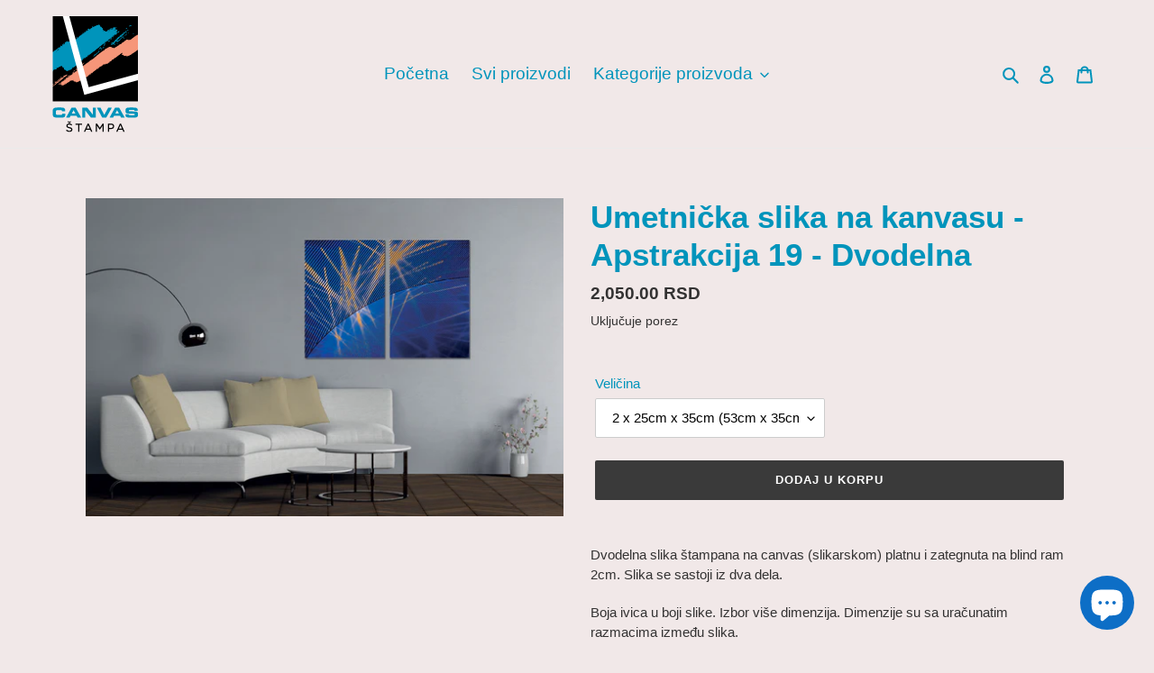

--- FILE ---
content_type: text/html; charset=utf-8
request_url: https://canvasstampa.com/products/copy-of-umetnicka-slika-na-kanvasu-apstrakcija-12-dvodelna
body_size: 28700
content:
<!doctype html>
<html class="no-js" lang="sr">
<head>
  <meta charset="utf-8">
  <meta http-equiv="X-UA-Compatible" content="IE=edge,chrome=1">
  <meta name="viewport" content="width=device-width,initial-scale=1">
  <meta name="theme-color" content="#3a3a3a">

  <link rel="preconnect" href="https://cdn.shopify.com" crossorigin>
  <link rel="preconnect" href="https://fonts.shopifycdn.com" crossorigin>
  <link rel="preconnect" href="https://monorail-edge.shopifysvc.com"><link rel="preload" href="//canvasstampa.com/cdn/shop/t/1/assets/theme.css?v=162950376113793404281643401687" as="style">
  <link rel="preload" as="font" href="" type="font/woff2" crossorigin>
  <link rel="preload" as="font" href="" type="font/woff2" crossorigin>
  <link rel="preload" as="font" href="" type="font/woff2" crossorigin>
  <link rel="preload" href="//canvasstampa.com/cdn/shop/t/1/assets/theme.js?v=78977915000731480751643308054" as="script">
  <link rel="preload" href="//canvasstampa.com/cdn/shop/t/1/assets/lazysizes.js?v=63098554868324070131626339881" as="script"><link rel="canonical" href="https://canvasstampa.com/products/copy-of-umetnicka-slika-na-kanvasu-apstrakcija-12-dvodelna"><title>Umetnička slika na kanvasu - Apstrakcija 19 - Dvodelna
&ndash; Canvas Stampa</title><meta name="description" content="Dvodelna slika štampana na canvas (slikarskom) platnu i zategnuta na blind ram 2cm. Slika se sastoji iz dva dela.  Boja ivica u boji slike. Izbor više dimenzija. Dimenzije su sa uračunatim razmacima između slika. ROK za isporuku: 5 - 7 radnih dana."><!-- /snippets/social-meta-tags.liquid -->


<meta property="og:site_name" content="Canvas Stampa">
<meta property="og:url" content="https://canvasstampa.com/products/copy-of-umetnicka-slika-na-kanvasu-apstrakcija-12-dvodelna">
<meta property="og:title" content="Umetnička slika na kanvasu - Apstrakcija 19 - Dvodelna">
<meta property="og:type" content="product">
<meta property="og:description" content="Dvodelna slika štampana na canvas (slikarskom) platnu i zategnuta na blind ram 2cm. Slika se sastoji iz dva dela.  Boja ivica u boji slike. Izbor više dimenzija. Dimenzije su sa uračunatim razmacima između slika. ROK za isporuku: 5 - 7 radnih dana."><meta property="og:image" content="http://canvasstampa.com/cdn/shop/products/Apstrakcija-17-2.jpg?v=1643901764">
  <meta property="og:image:secure_url" content="https://canvasstampa.com/cdn/shop/products/Apstrakcija-17-2.jpg?v=1643901764">
  <meta property="og:image:width" content="1200">
  <meta property="og:image:height" content="799">
  <meta property="og:price:amount" content="2,050.00">
  <meta property="og:price:currency" content="RSD">



<meta name="twitter:card" content="summary_large_image">
<meta name="twitter:title" content="Umetnička slika na kanvasu - Apstrakcija 19 - Dvodelna">
<meta name="twitter:description" content="Dvodelna slika štampana na canvas (slikarskom) platnu i zategnuta na blind ram 2cm. Slika se sastoji iz dva dela.  Boja ivica u boji slike. Izbor više dimenzija. Dimenzije su sa uračunatim razmacima između slika. ROK za isporuku: 5 - 7 radnih dana.">

  
<style data-shopify>
:root {
    --color-text: #0094bb;
    --color-text-rgb: 0, 148, 187;
    --color-body-text: #333232;
    --color-sale-text: #EA0606;
    --color-small-button-text-border: #3a3a3a;
    --color-text-field: #ffffff;
    --color-text-field-text: #000000;
    --color-text-field-text-rgb: 0, 0, 0;

    --color-btn-primary: #3a3a3a;
    --color-btn-primary-darker: #212121;
    --color-btn-primary-text: #ffffff;

    --color-blankstate: rgba(51, 50, 50, 0.35);
    --color-blankstate-border: rgba(51, 50, 50, 0.2);
    --color-blankstate-background: rgba(51, 50, 50, 0.1);

    --color-text-focus:#006c88;
    --color-overlay-text-focus:#e6e6e6;
    --color-btn-primary-focus:#606060;
    --color-btn-social-focus:#d2d2d2;
    --color-small-button-text-border-focus:#606060;
    --predictive-search-focus:#e7d8d8;

    --color-body: #f1e8e8;
    --color-bg: #f1e8e8;
    --color-bg-rgb: 241, 232, 232;
    --color-bg-alt: rgba(51, 50, 50, 0.05);
    --color-bg-currency-selector: rgba(51, 50, 50, 0.2);

    --color-overlay-title-text: #ffffff;
    --color-image-overlay: #f5f5f5;
    --color-image-overlay-rgb: 245, 245, 245;--opacity-image-overlay: 0.13;--hover-overlay-opacity: 0.53;

    --color-border: #ebebeb;
    --color-border-form: #cccccc;
    --color-border-form-darker: #b3b3b3;

    --svg-select-icon: url(//canvasstampa.com/cdn/shop/t/1/assets/ico-select.svg?v=29003672709104678581626339897);
    --slick-img-url: url(//canvasstampa.com/cdn/shop/t/1/assets/ajax-loader.gif?v=41356863302472015721626339879);

    --font-weight-body--bold: 700;
    --font-weight-body--bolder: 700;

    --font-stack-header: Helvetica, Arial, sans-serif;
    --font-style-header: normal;
    --font-weight-header: 700;

    --font-stack-body: Helvetica, Arial, sans-serif;
    --font-style-body: normal;
    --font-weight-body: 400;

    --font-size-header: 26;

    --font-size-base: 15;

    --font-h1-desktop: 35;
    --font-h1-mobile: 32;
    --font-h2-desktop: 20;
    --font-h2-mobile: 18;
    --font-h3-mobile: 20;
    --font-h4-desktop: 17;
    --font-h4-mobile: 15;
    --font-h5-desktop: 15;
    --font-h5-mobile: 13;
    --font-h6-desktop: 14;
    --font-h6-mobile: 12;

    --font-mega-title-large-desktop: 65;

    --font-rich-text-large: 17;
    --font-rich-text-small: 13;

    
--color-video-bg: #e7d8d8;

    
    --global-color-image-loader-primary: rgba(0, 148, 187, 0.06);
    --global-color-image-loader-secondary: rgba(0, 148, 187, 0.12);
  }
</style>


  <style>*,::after,::before{box-sizing:border-box}body{margin:0}body,html{background-color:var(--color-body)}body,button{font-size:calc(var(--font-size-base) * 1px);font-family:var(--font-stack-body);font-style:var(--font-style-body);font-weight:var(--font-weight-body);color:var(--color-text);line-height:1.5}body,button{-webkit-font-smoothing:antialiased;-webkit-text-size-adjust:100%}.border-bottom{border-bottom:1px solid var(--color-border)}.btn--link{background-color:transparent;border:0;margin:0;color:var(--color-text);text-align:left}.text-right{text-align:right}.icon{display:inline-block;width:20px;height:20px;vertical-align:middle;fill:currentColor}.icon__fallback-text,.visually-hidden{position:absolute!important;overflow:hidden;clip:rect(0 0 0 0);height:1px;width:1px;margin:-1px;padding:0;border:0}svg.icon:not(.icon--full-color) circle,svg.icon:not(.icon--full-color) ellipse,svg.icon:not(.icon--full-color) g,svg.icon:not(.icon--full-color) line,svg.icon:not(.icon--full-color) path,svg.icon:not(.icon--full-color) polygon,svg.icon:not(.icon--full-color) polyline,svg.icon:not(.icon--full-color) rect,symbol.icon:not(.icon--full-color) circle,symbol.icon:not(.icon--full-color) ellipse,symbol.icon:not(.icon--full-color) g,symbol.icon:not(.icon--full-color) line,symbol.icon:not(.icon--full-color) path,symbol.icon:not(.icon--full-color) polygon,symbol.icon:not(.icon--full-color) polyline,symbol.icon:not(.icon--full-color) rect{fill:inherit;stroke:inherit}li{list-style:none}.list--inline{padding:0;margin:0}.list--inline>li{display:inline-block;margin-bottom:0;vertical-align:middle}a{color:var(--color-text);text-decoration:none}.h1,.h2,h1,h2{margin:0 0 17.5px;font-family:var(--font-stack-header);font-style:var(--font-style-header);font-weight:var(--font-weight-header);line-height:1.2;overflow-wrap:break-word;word-wrap:break-word}.h1 a,.h2 a,h1 a,h2 a{color:inherit;text-decoration:none;font-weight:inherit}.h1,h1{font-size:calc(((var(--font-h1-desktop))/ (var(--font-size-base))) * 1em);text-transform:none;letter-spacing:0}@media only screen and (max-width:749px){.h1,h1{font-size:calc(((var(--font-h1-mobile))/ (var(--font-size-base))) * 1em)}}.h2,h2{font-size:calc(((var(--font-h2-desktop))/ (var(--font-size-base))) * 1em);text-transform:uppercase;letter-spacing:.1em}@media only screen and (max-width:749px){.h2,h2{font-size:calc(((var(--font-h2-mobile))/ (var(--font-size-base))) * 1em)}}p{color:var(--color-body-text);margin:0 0 19.44444px}@media only screen and (max-width:749px){p{font-size:calc(((var(--font-size-base) - 1)/ (var(--font-size-base))) * 1em)}}p:last-child{margin-bottom:0}@media only screen and (max-width:749px){.small--hide{display:none!important}}.grid{list-style:none;margin:0;padding:0;margin-left:-30px}.grid::after{content:'';display:table;clear:both}@media only screen and (max-width:749px){.grid{margin-left:-22px}}.grid::after{content:'';display:table;clear:both}.grid--no-gutters{margin-left:0}.grid--no-gutters .grid__item{padding-left:0}.grid--table{display:table;table-layout:fixed;width:100%}.grid--table>.grid__item{float:none;display:table-cell;vertical-align:middle}.grid__item{float:left;padding-left:30px;width:100%}@media only screen and (max-width:749px){.grid__item{padding-left:22px}}.grid__item[class*="--push"]{position:relative}@media only screen and (min-width:750px){.medium-up--one-quarter{width:25%}.medium-up--push-one-third{width:33.33%}.medium-up--one-half{width:50%}.medium-up--push-one-third{left:33.33%;position:relative}}.site-header{position:relative;background-color:var(--color-body)}@media only screen and (max-width:749px){.site-header{border-bottom:1px solid var(--color-border)}}@media only screen and (min-width:750px){.site-header{padding:0 55px}.site-header.logo--center{padding-top:30px}}.site-header__logo{margin:15px 0}.logo-align--center .site-header__logo{text-align:center;margin:0 auto}@media only screen and (max-width:749px){.logo-align--center .site-header__logo{text-align:left;margin:15px 0}}@media only screen and (max-width:749px){.site-header__logo{padding-left:22px;text-align:left}.site-header__logo img{margin:0}}.site-header__logo-link{display:inline-block;word-break:break-word}@media only screen and (min-width:750px){.logo-align--center .site-header__logo-link{margin:0 auto}}.site-header__logo-image{display:block}@media only screen and (min-width:750px){.site-header__logo-image{margin:0 auto}}.site-header__logo-image img{width:100%}.site-header__logo-image--centered img{margin:0 auto}.site-header__logo img{display:block}.site-header__icons{position:relative;white-space:nowrap}@media only screen and (max-width:749px){.site-header__icons{width:auto;padding-right:13px}.site-header__icons .btn--link,.site-header__icons .site-header__cart{font-size:calc(((var(--font-size-base))/ (var(--font-size-base))) * 1em)}}.site-header__icons-wrapper{position:relative;display:-webkit-flex;display:-ms-flexbox;display:flex;width:100%;-ms-flex-align:center;-webkit-align-items:center;-moz-align-items:center;-ms-align-items:center;-o-align-items:center;align-items:center;-webkit-justify-content:flex-end;-ms-justify-content:flex-end;justify-content:flex-end}.site-header__account,.site-header__cart,.site-header__search{position:relative}.site-header__search.site-header__icon{display:none}@media only screen and (min-width:1400px){.site-header__search.site-header__icon{display:block}}.site-header__search-toggle{display:block}@media only screen and (min-width:750px){.site-header__account,.site-header__cart{padding:10px 11px}}.site-header__cart-title,.site-header__search-title{position:absolute!important;overflow:hidden;clip:rect(0 0 0 0);height:1px;width:1px;margin:-1px;padding:0;border:0;display:block;vertical-align:middle}.site-header__cart-title{margin-right:3px}.site-header__cart-count{display:flex;align-items:center;justify-content:center;position:absolute;right:.4rem;top:.2rem;font-weight:700;background-color:var(--color-btn-primary);color:var(--color-btn-primary-text);border-radius:50%;min-width:1em;height:1em}.site-header__cart-count span{font-family:HelveticaNeue,"Helvetica Neue",Helvetica,Arial,sans-serif;font-size:calc(11em / 16);line-height:1}@media only screen and (max-width:749px){.site-header__cart-count{top:calc(7em / 16);right:0;border-radius:50%;min-width:calc(19em / 16);height:calc(19em / 16)}}@media only screen and (max-width:749px){.site-header__cart-count span{padding:.25em calc(6em / 16);font-size:12px}}.site-header__menu{display:none}@media only screen and (max-width:749px){.site-header__icon{display:inline-block;vertical-align:middle;padding:10px 11px;margin:0}}@media only screen and (min-width:750px){.site-header__icon .icon-search{margin-right:3px}}.announcement-bar{z-index:10;position:relative;text-align:center;border-bottom:1px solid transparent;padding:2px}.announcement-bar__link{display:block}.announcement-bar__message{display:block;padding:11px 22px;font-size:calc(((16)/ (var(--font-size-base))) * 1em);font-weight:var(--font-weight-header)}@media only screen and (min-width:750px){.announcement-bar__message{padding-left:55px;padding-right:55px}}.site-nav{position:relative;padding:0;text-align:center;margin:25px 0}.site-nav a{padding:3px 10px}.site-nav__link{display:block;white-space:nowrap}.site-nav--centered .site-nav__link{padding-top:0}.site-nav__link .icon-chevron-down{width:calc(8em / 16);height:calc(8em / 16);margin-left:.5rem}.site-nav__label{border-bottom:1px solid transparent}.site-nav__link--active .site-nav__label{border-bottom-color:var(--color-text)}.site-nav__link--button{border:none;background-color:transparent;padding:3px 10px}.site-header__mobile-nav{z-index:11;position:relative;background-color:var(--color-body)}@media only screen and (max-width:749px){.site-header__mobile-nav{display:-webkit-flex;display:-ms-flexbox;display:flex;width:100%;-ms-flex-align:center;-webkit-align-items:center;-moz-align-items:center;-ms-align-items:center;-o-align-items:center;align-items:center}}.mobile-nav--open .icon-close{display:none}.main-content{opacity:0}.main-content .shopify-section{display:none}.main-content .shopify-section:first-child{display:inherit}.critical-hidden{display:none}</style>

  <script>
    window.performance.mark('debut:theme_stylesheet_loaded.start');

    function onLoadStylesheet() {
      performance.mark('debut:theme_stylesheet_loaded.end');
      performance.measure('debut:theme_stylesheet_loaded', 'debut:theme_stylesheet_loaded.start', 'debut:theme_stylesheet_loaded.end');

      var url = "//canvasstampa.com/cdn/shop/t/1/assets/theme.css?v=162950376113793404281643401687";
      var link = document.querySelector('link[href="' + url + '"]');
      link.loaded = true;
      link.dispatchEvent(new Event('load'));
    }
  </script>

  <link rel="stylesheet" href="//canvasstampa.com/cdn/shop/t/1/assets/theme.css?v=162950376113793404281643401687" type="text/css" media="print" onload="this.media='all';onLoadStylesheet()">

  <style>
    
    
    
    
    
    
  </style>

  <script>
    var theme = {
      breakpoints: {
        medium: 750,
        large: 990,
        widescreen: 1400
      },
      strings: {
        addToCart: "Dodaj u korpu",
        soldOut: "Rasprodato",
        unavailable: "Nedostupno",
        regularPrice: "Regularna cena",
        salePrice: "Cena na rasprodaji",
        sale: "Rasprodaja",
        fromLowestPrice: "",
        vendor: "",
        showMore: "Prikaži više",
        showLess: "Prikaži manje",
        searchFor: "Pretraži",
        addressError: "",
        addressNoResults: "",
        addressQueryLimit: "",
        authError: "",
        newWindow: "Nov prozor",
        external: "",
        newWindowExternal: "",
        removeLabel: "Ukloni",
        update: "Ažuriraj",
        quantity: "Količina",
        discountedTotal: "Ukupno sa popustom",
        regularTotal: "Ukupno",
        priceColumn: "",
        quantityMinimumMessage: "",
        cartError: "Greška u korpi",
        removedItemMessage: "",
        unitPrice: "",
        unitPriceSeparator: "",
        oneCartCount: "Jedan",
        otherCartCount: "",
        quantityLabel: "",
        products: "Proizvodi",
        loading: "Učitavanje",
        number_of_results: "Broj rezultata",
        number_of_results_found: "Pronađen broj rezultata",
        one_result_found: "Jedan rezultat pronadjen"
      },
      moneyFormat: "{{amount}} RSD",
      moneyFormatWithCurrency: "{{amount}} RSD",
      settings: {
        predictiveSearchEnabled: true,
        predictiveSearchShowPrice: false,
        predictiveSearchShowVendor: false
      },
      stylesheet: "//canvasstampa.com/cdn/shop/t/1/assets/theme.css?v=162950376113793404281643401687"
    };document.documentElement.className = document.documentElement.className.replace('no-js', 'js');
  </script><script src="//canvasstampa.com/cdn/shop/t/1/assets/theme.js?v=78977915000731480751643308054" defer="defer"></script>
  <script src="//canvasstampa.com/cdn/shop/t/1/assets/lazysizes.js?v=63098554868324070131626339881" async="async"></script>

  <script type="text/javascript">
    if (window.MSInputMethodContext && document.documentMode) {
      var scripts = document.getElementsByTagName('script')[0];
      var polyfill = document.createElement("script");
      polyfill.defer = true;
      polyfill.src = "//canvasstampa.com/cdn/shop/t/1/assets/ie11CustomProperties.min.js?v=146208399201472936201626339881";

      scripts.parentNode.insertBefore(polyfill, scripts);
    }
  </script>

  <script>window.performance && window.performance.mark && window.performance.mark('shopify.content_for_header.start');</script><meta name="facebook-domain-verification" content="0opbpbdcs047g57j9gapty15zcvjqr">
<meta id="shopify-digital-wallet" name="shopify-digital-wallet" content="/58646298795/digital_wallets/dialog">
<link rel="alternate" hreflang="x-default" href="https://canvasstampa.com/products/copy-of-umetnicka-slika-na-kanvasu-apstrakcija-12-dvodelna">
<link rel="alternate" hreflang="sr" href="https://canvasstampa.com/products/copy-of-umetnicka-slika-na-kanvasu-apstrakcija-12-dvodelna">
<link rel="alternate" hreflang="en" href="https://canvasstampa.com/en/products/copy-of-umetnicka-slika-na-kanvasu-apstrakcija-12-dvodelna">
<link rel="alternate" type="application/json+oembed" href="https://canvasstampa.com/products/copy-of-umetnicka-slika-na-kanvasu-apstrakcija-12-dvodelna.oembed">
<script async="async" src="/checkouts/internal/preloads.js?locale=sr-RS"></script>
<script id="shopify-features" type="application/json">{"accessToken":"9404805ac58c69620412de63040953bd","betas":["rich-media-storefront-analytics"],"domain":"canvasstampa.com","predictiveSearch":true,"shopId":58646298795,"locale":"sr"}</script>
<script>var Shopify = Shopify || {};
Shopify.shop = "na-canvas-stampa.myshopify.com";
Shopify.locale = "sr";
Shopify.currency = {"active":"RSD","rate":"1.0"};
Shopify.country = "RS";
Shopify.theme = {"name":"Debut","id":125118283947,"schema_name":"Debut","schema_version":"17.13.0","theme_store_id":796,"role":"main"};
Shopify.theme.handle = "null";
Shopify.theme.style = {"id":null,"handle":null};
Shopify.cdnHost = "canvasstampa.com/cdn";
Shopify.routes = Shopify.routes || {};
Shopify.routes.root = "/";</script>
<script type="module">!function(o){(o.Shopify=o.Shopify||{}).modules=!0}(window);</script>
<script>!function(o){function n(){var o=[];function n(){o.push(Array.prototype.slice.apply(arguments))}return n.q=o,n}var t=o.Shopify=o.Shopify||{};t.loadFeatures=n(),t.autoloadFeatures=n()}(window);</script>
<script id="shop-js-analytics" type="application/json">{"pageType":"product"}</script>
<script defer="defer" async type="module" src="//canvasstampa.com/cdn/shopifycloud/shop-js/modules/v2/client.init-shop-cart-sync_WVOgQShq.en.esm.js"></script>
<script defer="defer" async type="module" src="//canvasstampa.com/cdn/shopifycloud/shop-js/modules/v2/chunk.common_C_13GLB1.esm.js"></script>
<script defer="defer" async type="module" src="//canvasstampa.com/cdn/shopifycloud/shop-js/modules/v2/chunk.modal_CLfMGd0m.esm.js"></script>
<script type="module">
  await import("//canvasstampa.com/cdn/shopifycloud/shop-js/modules/v2/client.init-shop-cart-sync_WVOgQShq.en.esm.js");
await import("//canvasstampa.com/cdn/shopifycloud/shop-js/modules/v2/chunk.common_C_13GLB1.esm.js");
await import("//canvasstampa.com/cdn/shopifycloud/shop-js/modules/v2/chunk.modal_CLfMGd0m.esm.js");

  window.Shopify.SignInWithShop?.initShopCartSync?.({"fedCMEnabled":true,"windoidEnabled":true});

</script>
<script id="__st">var __st={"a":58646298795,"offset":3600,"reqid":"31fc2210-f832-419c-959a-47c1e1260174-1769604323","pageurl":"canvasstampa.com\/products\/copy-of-umetnicka-slika-na-kanvasu-apstrakcija-12-dvodelna","u":"5457c2708db1","p":"product","rtyp":"product","rid":7227945418923};</script>
<script>window.ShopifyPaypalV4VisibilityTracking = true;</script>
<script id="captcha-bootstrap">!function(){'use strict';const t='contact',e='account',n='new_comment',o=[[t,t],['blogs',n],['comments',n],[t,'customer']],c=[[e,'customer_login'],[e,'guest_login'],[e,'recover_customer_password'],[e,'create_customer']],r=t=>t.map((([t,e])=>`form[action*='/${t}']:not([data-nocaptcha='true']) input[name='form_type'][value='${e}']`)).join(','),a=t=>()=>t?[...document.querySelectorAll(t)].map((t=>t.form)):[];function s(){const t=[...o],e=r(t);return a(e)}const i='password',u='form_key',d=['recaptcha-v3-token','g-recaptcha-response','h-captcha-response',i],f=()=>{try{return window.sessionStorage}catch{return}},m='__shopify_v',_=t=>t.elements[u];function p(t,e,n=!1){try{const o=window.sessionStorage,c=JSON.parse(o.getItem(e)),{data:r}=function(t){const{data:e,action:n}=t;return t[m]||n?{data:e,action:n}:{data:t,action:n}}(c);for(const[e,n]of Object.entries(r))t.elements[e]&&(t.elements[e].value=n);n&&o.removeItem(e)}catch(o){console.error('form repopulation failed',{error:o})}}const l='form_type',E='cptcha';function T(t){t.dataset[E]=!0}const w=window,h=w.document,L='Shopify',v='ce_forms',y='captcha';let A=!1;((t,e)=>{const n=(g='f06e6c50-85a8-45c8-87d0-21a2b65856fe',I='https://cdn.shopify.com/shopifycloud/storefront-forms-hcaptcha/ce_storefront_forms_captcha_hcaptcha.v1.5.2.iife.js',D={infoText:'Protected by hCaptcha',privacyText:'Privacy',termsText:'Terms'},(t,e,n)=>{const o=w[L][v],c=o.bindForm;if(c)return c(t,g,e,D).then(n);var r;o.q.push([[t,g,e,D],n]),r=I,A||(h.body.append(Object.assign(h.createElement('script'),{id:'captcha-provider',async:!0,src:r})),A=!0)});var g,I,D;w[L]=w[L]||{},w[L][v]=w[L][v]||{},w[L][v].q=[],w[L][y]=w[L][y]||{},w[L][y].protect=function(t,e){n(t,void 0,e),T(t)},Object.freeze(w[L][y]),function(t,e,n,w,h,L){const[v,y,A,g]=function(t,e,n){const i=e?o:[],u=t?c:[],d=[...i,...u],f=r(d),m=r(i),_=r(d.filter((([t,e])=>n.includes(e))));return[a(f),a(m),a(_),s()]}(w,h,L),I=t=>{const e=t.target;return e instanceof HTMLFormElement?e:e&&e.form},D=t=>v().includes(t);t.addEventListener('submit',(t=>{const e=I(t);if(!e)return;const n=D(e)&&!e.dataset.hcaptchaBound&&!e.dataset.recaptchaBound,o=_(e),c=g().includes(e)&&(!o||!o.value);(n||c)&&t.preventDefault(),c&&!n&&(function(t){try{if(!f())return;!function(t){const e=f();if(!e)return;const n=_(t);if(!n)return;const o=n.value;o&&e.removeItem(o)}(t);const e=Array.from(Array(32),(()=>Math.random().toString(36)[2])).join('');!function(t,e){_(t)||t.append(Object.assign(document.createElement('input'),{type:'hidden',name:u})),t.elements[u].value=e}(t,e),function(t,e){const n=f();if(!n)return;const o=[...t.querySelectorAll(`input[type='${i}']`)].map((({name:t})=>t)),c=[...d,...o],r={};for(const[a,s]of new FormData(t).entries())c.includes(a)||(r[a]=s);n.setItem(e,JSON.stringify({[m]:1,action:t.action,data:r}))}(t,e)}catch(e){console.error('failed to persist form',e)}}(e),e.submit())}));const S=(t,e)=>{t&&!t.dataset[E]&&(n(t,e.some((e=>e===t))),T(t))};for(const o of['focusin','change'])t.addEventListener(o,(t=>{const e=I(t);D(e)&&S(e,y())}));const B=e.get('form_key'),M=e.get(l),P=B&&M;t.addEventListener('DOMContentLoaded',(()=>{const t=y();if(P)for(const e of t)e.elements[l].value===M&&p(e,B);[...new Set([...A(),...v().filter((t=>'true'===t.dataset.shopifyCaptcha))])].forEach((e=>S(e,t)))}))}(h,new URLSearchParams(w.location.search),n,t,e,['guest_login'])})(!0,!0)}();</script>
<script integrity="sha256-4kQ18oKyAcykRKYeNunJcIwy7WH5gtpwJnB7kiuLZ1E=" data-source-attribution="shopify.loadfeatures" defer="defer" src="//canvasstampa.com/cdn/shopifycloud/storefront/assets/storefront/load_feature-a0a9edcb.js" crossorigin="anonymous"></script>
<script data-source-attribution="shopify.dynamic_checkout.dynamic.init">var Shopify=Shopify||{};Shopify.PaymentButton=Shopify.PaymentButton||{isStorefrontPortableWallets:!0,init:function(){window.Shopify.PaymentButton.init=function(){};var t=document.createElement("script");t.src="https://canvasstampa.com/cdn/shopifycloud/portable-wallets/latest/portable-wallets.sr.js",t.type="module",document.head.appendChild(t)}};
</script>
<script data-source-attribution="shopify.dynamic_checkout.buyer_consent">
  function portableWalletsHideBuyerConsent(e){var t=document.getElementById("shopify-buyer-consent"),n=document.getElementById("shopify-subscription-policy-button");t&&n&&(t.classList.add("hidden"),t.setAttribute("aria-hidden","true"),n.removeEventListener("click",e))}function portableWalletsShowBuyerConsent(e){var t=document.getElementById("shopify-buyer-consent"),n=document.getElementById("shopify-subscription-policy-button");t&&n&&(t.classList.remove("hidden"),t.removeAttribute("aria-hidden"),n.addEventListener("click",e))}window.Shopify?.PaymentButton&&(window.Shopify.PaymentButton.hideBuyerConsent=portableWalletsHideBuyerConsent,window.Shopify.PaymentButton.showBuyerConsent=portableWalletsShowBuyerConsent);
</script>
<script data-source-attribution="shopify.dynamic_checkout.cart.bootstrap">document.addEventListener("DOMContentLoaded",(function(){function t(){return document.querySelector("shopify-accelerated-checkout-cart, shopify-accelerated-checkout")}if(t())Shopify.PaymentButton.init();else{new MutationObserver((function(e,n){t()&&(Shopify.PaymentButton.init(),n.disconnect())})).observe(document.body,{childList:!0,subtree:!0})}}));
</script>

<script>window.performance && window.performance.mark && window.performance.mark('shopify.content_for_header.end');</script>

<script>let transcy_apiURI = "https://api.transcy.io/api";let transcy_productId = "7227945418923";let transcy_currenciesPaymentPublish = [];let transcy_curencyDefault = "RSD";transcy_currenciesPaymentPublish.push("RSD");let transcy_shopifyLocales = [{"shop_locale":{"locale":"sr","enabled":true,"primary":true,"published":true}},{"shop_locale":{"locale":"en","enabled":true,"primary":false,"published":true}}];</script> 
 <link rel="stylesheet" href="https://tc.cdnhub.co/store/assets/css/v2/main.css?v=3.8_1634658565">  
  
  <script src="https://tc.cdnhub.co/store/assets/js/v2/main.js?v=3.8_1634658565" defer></script>
 
  <link rel="preload" href="https://code.jquery.com/jquery-2.2.4.min.js" as="script">
  <script src="https://code.jquery.com/jquery-2.2.4.min.js" integrity="sha256-BbhdlvQf/xTY9gja0Dq3HiwQF8LaCRTXxZKRutelT44=" crossorigin="anonymous"></script>
  
 <script src="https://cdn.shopify.com/extensions/e8878072-2f6b-4e89-8082-94b04320908d/inbox-1254/assets/inbox-chat-loader.js" type="text/javascript" defer="defer"></script>
<link href="https://monorail-edge.shopifysvc.com" rel="dns-prefetch">
<script>(function(){if ("sendBeacon" in navigator && "performance" in window) {try {var session_token_from_headers = performance.getEntriesByType('navigation')[0].serverTiming.find(x => x.name == '_s').description;} catch {var session_token_from_headers = undefined;}var session_cookie_matches = document.cookie.match(/_shopify_s=([^;]*)/);var session_token_from_cookie = session_cookie_matches && session_cookie_matches.length === 2 ? session_cookie_matches[1] : "";var session_token = session_token_from_headers || session_token_from_cookie || "";function handle_abandonment_event(e) {var entries = performance.getEntries().filter(function(entry) {return /monorail-edge.shopifysvc.com/.test(entry.name);});if (!window.abandonment_tracked && entries.length === 0) {window.abandonment_tracked = true;var currentMs = Date.now();var navigation_start = performance.timing.navigationStart;var payload = {shop_id: 58646298795,url: window.location.href,navigation_start,duration: currentMs - navigation_start,session_token,page_type: "product"};window.navigator.sendBeacon("https://monorail-edge.shopifysvc.com/v1/produce", JSON.stringify({schema_id: "online_store_buyer_site_abandonment/1.1",payload: payload,metadata: {event_created_at_ms: currentMs,event_sent_at_ms: currentMs}}));}}window.addEventListener('pagehide', handle_abandonment_event);}}());</script>
<script id="web-pixels-manager-setup">(function e(e,d,r,n,o){if(void 0===o&&(o={}),!Boolean(null===(a=null===(i=window.Shopify)||void 0===i?void 0:i.analytics)||void 0===a?void 0:a.replayQueue)){var i,a;window.Shopify=window.Shopify||{};var t=window.Shopify;t.analytics=t.analytics||{};var s=t.analytics;s.replayQueue=[],s.publish=function(e,d,r){return s.replayQueue.push([e,d,r]),!0};try{self.performance.mark("wpm:start")}catch(e){}var l=function(){var e={modern:/Edge?\/(1{2}[4-9]|1[2-9]\d|[2-9]\d{2}|\d{4,})\.\d+(\.\d+|)|Firefox\/(1{2}[4-9]|1[2-9]\d|[2-9]\d{2}|\d{4,})\.\d+(\.\d+|)|Chrom(ium|e)\/(9{2}|\d{3,})\.\d+(\.\d+|)|(Maci|X1{2}).+ Version\/(15\.\d+|(1[6-9]|[2-9]\d|\d{3,})\.\d+)([,.]\d+|)( \(\w+\)|)( Mobile\/\w+|) Safari\/|Chrome.+OPR\/(9{2}|\d{3,})\.\d+\.\d+|(CPU[ +]OS|iPhone[ +]OS|CPU[ +]iPhone|CPU IPhone OS|CPU iPad OS)[ +]+(15[._]\d+|(1[6-9]|[2-9]\d|\d{3,})[._]\d+)([._]\d+|)|Android:?[ /-](13[3-9]|1[4-9]\d|[2-9]\d{2}|\d{4,})(\.\d+|)(\.\d+|)|Android.+Firefox\/(13[5-9]|1[4-9]\d|[2-9]\d{2}|\d{4,})\.\d+(\.\d+|)|Android.+Chrom(ium|e)\/(13[3-9]|1[4-9]\d|[2-9]\d{2}|\d{4,})\.\d+(\.\d+|)|SamsungBrowser\/([2-9]\d|\d{3,})\.\d+/,legacy:/Edge?\/(1[6-9]|[2-9]\d|\d{3,})\.\d+(\.\d+|)|Firefox\/(5[4-9]|[6-9]\d|\d{3,})\.\d+(\.\d+|)|Chrom(ium|e)\/(5[1-9]|[6-9]\d|\d{3,})\.\d+(\.\d+|)([\d.]+$|.*Safari\/(?![\d.]+ Edge\/[\d.]+$))|(Maci|X1{2}).+ Version\/(10\.\d+|(1[1-9]|[2-9]\d|\d{3,})\.\d+)([,.]\d+|)( \(\w+\)|)( Mobile\/\w+|) Safari\/|Chrome.+OPR\/(3[89]|[4-9]\d|\d{3,})\.\d+\.\d+|(CPU[ +]OS|iPhone[ +]OS|CPU[ +]iPhone|CPU IPhone OS|CPU iPad OS)[ +]+(10[._]\d+|(1[1-9]|[2-9]\d|\d{3,})[._]\d+)([._]\d+|)|Android:?[ /-](13[3-9]|1[4-9]\d|[2-9]\d{2}|\d{4,})(\.\d+|)(\.\d+|)|Mobile Safari.+OPR\/([89]\d|\d{3,})\.\d+\.\d+|Android.+Firefox\/(13[5-9]|1[4-9]\d|[2-9]\d{2}|\d{4,})\.\d+(\.\d+|)|Android.+Chrom(ium|e)\/(13[3-9]|1[4-9]\d|[2-9]\d{2}|\d{4,})\.\d+(\.\d+|)|Android.+(UC? ?Browser|UCWEB|U3)[ /]?(15\.([5-9]|\d{2,})|(1[6-9]|[2-9]\d|\d{3,})\.\d+)\.\d+|SamsungBrowser\/(5\.\d+|([6-9]|\d{2,})\.\d+)|Android.+MQ{2}Browser\/(14(\.(9|\d{2,})|)|(1[5-9]|[2-9]\d|\d{3,})(\.\d+|))(\.\d+|)|K[Aa][Ii]OS\/(3\.\d+|([4-9]|\d{2,})\.\d+)(\.\d+|)/},d=e.modern,r=e.legacy,n=navigator.userAgent;return n.match(d)?"modern":n.match(r)?"legacy":"unknown"}(),u="modern"===l?"modern":"legacy",c=(null!=n?n:{modern:"",legacy:""})[u],f=function(e){return[e.baseUrl,"/wpm","/b",e.hashVersion,"modern"===e.buildTarget?"m":"l",".js"].join("")}({baseUrl:d,hashVersion:r,buildTarget:u}),m=function(e){var d=e.version,r=e.bundleTarget,n=e.surface,o=e.pageUrl,i=e.monorailEndpoint;return{emit:function(e){var a=e.status,t=e.errorMsg,s=(new Date).getTime(),l=JSON.stringify({metadata:{event_sent_at_ms:s},events:[{schema_id:"web_pixels_manager_load/3.1",payload:{version:d,bundle_target:r,page_url:o,status:a,surface:n,error_msg:t},metadata:{event_created_at_ms:s}}]});if(!i)return console&&console.warn&&console.warn("[Web Pixels Manager] No Monorail endpoint provided, skipping logging."),!1;try{return self.navigator.sendBeacon.bind(self.navigator)(i,l)}catch(e){}var u=new XMLHttpRequest;try{return u.open("POST",i,!0),u.setRequestHeader("Content-Type","text/plain"),u.send(l),!0}catch(e){return console&&console.warn&&console.warn("[Web Pixels Manager] Got an unhandled error while logging to Monorail."),!1}}}}({version:r,bundleTarget:l,surface:e.surface,pageUrl:self.location.href,monorailEndpoint:e.monorailEndpoint});try{o.browserTarget=l,function(e){var d=e.src,r=e.async,n=void 0===r||r,o=e.onload,i=e.onerror,a=e.sri,t=e.scriptDataAttributes,s=void 0===t?{}:t,l=document.createElement("script"),u=document.querySelector("head"),c=document.querySelector("body");if(l.async=n,l.src=d,a&&(l.integrity=a,l.crossOrigin="anonymous"),s)for(var f in s)if(Object.prototype.hasOwnProperty.call(s,f))try{l.dataset[f]=s[f]}catch(e){}if(o&&l.addEventListener("load",o),i&&l.addEventListener("error",i),u)u.appendChild(l);else{if(!c)throw new Error("Did not find a head or body element to append the script");c.appendChild(l)}}({src:f,async:!0,onload:function(){if(!function(){var e,d;return Boolean(null===(d=null===(e=window.Shopify)||void 0===e?void 0:e.analytics)||void 0===d?void 0:d.initialized)}()){var d=window.webPixelsManager.init(e)||void 0;if(d){var r=window.Shopify.analytics;r.replayQueue.forEach((function(e){var r=e[0],n=e[1],o=e[2];d.publishCustomEvent(r,n,o)})),r.replayQueue=[],r.publish=d.publishCustomEvent,r.visitor=d.visitor,r.initialized=!0}}},onerror:function(){return m.emit({status:"failed",errorMsg:"".concat(f," has failed to load")})},sri:function(e){var d=/^sha384-[A-Za-z0-9+/=]+$/;return"string"==typeof e&&d.test(e)}(c)?c:"",scriptDataAttributes:o}),m.emit({status:"loading"})}catch(e){m.emit({status:"failed",errorMsg:(null==e?void 0:e.message)||"Unknown error"})}}})({shopId: 58646298795,storefrontBaseUrl: "https://canvasstampa.com",extensionsBaseUrl: "https://extensions.shopifycdn.com/cdn/shopifycloud/web-pixels-manager",monorailEndpoint: "https://monorail-edge.shopifysvc.com/unstable/produce_batch",surface: "storefront-renderer",enabledBetaFlags: ["2dca8a86"],webPixelsConfigList: [{"id":"131629227","configuration":"{\"pixel_id\":\"521038476056083\",\"pixel_type\":\"facebook_pixel\",\"metaapp_system_user_token\":\"-\"}","eventPayloadVersion":"v1","runtimeContext":"OPEN","scriptVersion":"ca16bc87fe92b6042fbaa3acc2fbdaa6","type":"APP","apiClientId":2329312,"privacyPurposes":["ANALYTICS","MARKETING","SALE_OF_DATA"],"dataSharingAdjustments":{"protectedCustomerApprovalScopes":["read_customer_address","read_customer_email","read_customer_name","read_customer_personal_data","read_customer_phone"]}},{"id":"shopify-app-pixel","configuration":"{}","eventPayloadVersion":"v1","runtimeContext":"STRICT","scriptVersion":"0450","apiClientId":"shopify-pixel","type":"APP","privacyPurposes":["ANALYTICS","MARKETING"]},{"id":"shopify-custom-pixel","eventPayloadVersion":"v1","runtimeContext":"LAX","scriptVersion":"0450","apiClientId":"shopify-pixel","type":"CUSTOM","privacyPurposes":["ANALYTICS","MARKETING"]}],isMerchantRequest: false,initData: {"shop":{"name":"Canvas Stampa","paymentSettings":{"currencyCode":"RSD"},"myshopifyDomain":"na-canvas-stampa.myshopify.com","countryCode":"RS","storefrontUrl":"https:\/\/canvasstampa.com"},"customer":null,"cart":null,"checkout":null,"productVariants":[{"price":{"amount":2050.0,"currencyCode":"RSD"},"product":{"title":"Umetnička slika na kanvasu - Apstrakcija 19 - Dvodelna","vendor":"NA Canvas Stampa","id":"7227945418923","untranslatedTitle":"Umetnička slika na kanvasu - Apstrakcija 19 - Dvodelna","url":"\/products\/copy-of-umetnicka-slika-na-kanvasu-apstrakcija-12-dvodelna","type":"Slika na canvas platnu"},"id":"41491807568043","image":{"src":"\/\/canvasstampa.com\/cdn\/shop\/products\/Apstrakcija-17-2.jpg?v=1643901764"},"sku":null,"title":"2 x 25cm x 35cm (53cm x 35cm sa razmakom)","untranslatedTitle":"2 x 25cm x 35cm (53cm x 35cm sa razmakom)"},{"price":{"amount":3100.0,"currencyCode":"RSD"},"product":{"title":"Umetnička slika na kanvasu - Apstrakcija 19 - Dvodelna","vendor":"NA Canvas Stampa","id":"7227945418923","untranslatedTitle":"Umetnička slika na kanvasu - Apstrakcija 19 - Dvodelna","url":"\/products\/copy-of-umetnicka-slika-na-kanvasu-apstrakcija-12-dvodelna","type":"Slika na canvas platnu"},"id":"41491807600811","image":{"src":"\/\/canvasstampa.com\/cdn\/shop\/products\/Apstrakcija-17-2.jpg?v=1643901764"},"sku":null,"title":"2 x 35cm x 50cm (73cm x 50cm sa razmakom)","untranslatedTitle":"2 x 35cm x 50cm (73cm x 50cm sa razmakom)"},{"price":{"amount":5400.0,"currencyCode":"RSD"},"product":{"title":"Umetnička slika na kanvasu - Apstrakcija 19 - Dvodelna","vendor":"NA Canvas Stampa","id":"7227945418923","untranslatedTitle":"Umetnička slika na kanvasu - Apstrakcija 19 - Dvodelna","url":"\/products\/copy-of-umetnicka-slika-na-kanvasu-apstrakcija-12-dvodelna","type":"Slika na canvas platnu"},"id":"41491807633579","image":{"src":"\/\/canvasstampa.com\/cdn\/shop\/products\/Apstrakcija-17-2.jpg?v=1643901764"},"sku":null,"title":"2 x 50cm x 70cm (103cm x 70cm sa razmakom)","untranslatedTitle":"2 x 50cm x 70cm (103cm x 70cm sa razmakom)"}],"purchasingCompany":null},},"https://canvasstampa.com/cdn","fcfee988w5aeb613cpc8e4bc33m6693e112",{"modern":"","legacy":""},{"shopId":"58646298795","storefrontBaseUrl":"https:\/\/canvasstampa.com","extensionBaseUrl":"https:\/\/extensions.shopifycdn.com\/cdn\/shopifycloud\/web-pixels-manager","surface":"storefront-renderer","enabledBetaFlags":"[\"2dca8a86\"]","isMerchantRequest":"false","hashVersion":"fcfee988w5aeb613cpc8e4bc33m6693e112","publish":"custom","events":"[[\"page_viewed\",{}],[\"product_viewed\",{\"productVariant\":{\"price\":{\"amount\":2050.0,\"currencyCode\":\"RSD\"},\"product\":{\"title\":\"Umetnička slika na kanvasu - Apstrakcija 19 - Dvodelna\",\"vendor\":\"NA Canvas Stampa\",\"id\":\"7227945418923\",\"untranslatedTitle\":\"Umetnička slika na kanvasu - Apstrakcija 19 - Dvodelna\",\"url\":\"\/products\/copy-of-umetnicka-slika-na-kanvasu-apstrakcija-12-dvodelna\",\"type\":\"Slika na canvas platnu\"},\"id\":\"41491807568043\",\"image\":{\"src\":\"\/\/canvasstampa.com\/cdn\/shop\/products\/Apstrakcija-17-2.jpg?v=1643901764\"},\"sku\":null,\"title\":\"2 x 25cm x 35cm (53cm x 35cm sa razmakom)\",\"untranslatedTitle\":\"2 x 25cm x 35cm (53cm x 35cm sa razmakom)\"}}]]"});</script><script>
  window.ShopifyAnalytics = window.ShopifyAnalytics || {};
  window.ShopifyAnalytics.meta = window.ShopifyAnalytics.meta || {};
  window.ShopifyAnalytics.meta.currency = 'RSD';
  var meta = {"product":{"id":7227945418923,"gid":"gid:\/\/shopify\/Product\/7227945418923","vendor":"NA Canvas Stampa","type":"Slika na canvas platnu","handle":"copy-of-umetnicka-slika-na-kanvasu-apstrakcija-12-dvodelna","variants":[{"id":41491807568043,"price":205000,"name":"Umetnička slika na kanvasu - Apstrakcija 19 - Dvodelna - 2 x 25cm x 35cm (53cm x 35cm sa razmakom)","public_title":"2 x 25cm x 35cm (53cm x 35cm sa razmakom)","sku":null},{"id":41491807600811,"price":310000,"name":"Umetnička slika na kanvasu - Apstrakcija 19 - Dvodelna - 2 x 35cm x 50cm (73cm x 50cm sa razmakom)","public_title":"2 x 35cm x 50cm (73cm x 50cm sa razmakom)","sku":null},{"id":41491807633579,"price":540000,"name":"Umetnička slika na kanvasu - Apstrakcija 19 - Dvodelna - 2 x 50cm x 70cm (103cm x 70cm sa razmakom)","public_title":"2 x 50cm x 70cm (103cm x 70cm sa razmakom)","sku":null}],"remote":false},"page":{"pageType":"product","resourceType":"product","resourceId":7227945418923,"requestId":"31fc2210-f832-419c-959a-47c1e1260174-1769604323"}};
  for (var attr in meta) {
    window.ShopifyAnalytics.meta[attr] = meta[attr];
  }
</script>
<script class="analytics">
  (function () {
    var customDocumentWrite = function(content) {
      var jquery = null;

      if (window.jQuery) {
        jquery = window.jQuery;
      } else if (window.Checkout && window.Checkout.$) {
        jquery = window.Checkout.$;
      }

      if (jquery) {
        jquery('body').append(content);
      }
    };

    var hasLoggedConversion = function(token) {
      if (token) {
        return document.cookie.indexOf('loggedConversion=' + token) !== -1;
      }
      return false;
    }

    var setCookieIfConversion = function(token) {
      if (token) {
        var twoMonthsFromNow = new Date(Date.now());
        twoMonthsFromNow.setMonth(twoMonthsFromNow.getMonth() + 2);

        document.cookie = 'loggedConversion=' + token + '; expires=' + twoMonthsFromNow;
      }
    }

    var trekkie = window.ShopifyAnalytics.lib = window.trekkie = window.trekkie || [];
    if (trekkie.integrations) {
      return;
    }
    trekkie.methods = [
      'identify',
      'page',
      'ready',
      'track',
      'trackForm',
      'trackLink'
    ];
    trekkie.factory = function(method) {
      return function() {
        var args = Array.prototype.slice.call(arguments);
        args.unshift(method);
        trekkie.push(args);
        return trekkie;
      };
    };
    for (var i = 0; i < trekkie.methods.length; i++) {
      var key = trekkie.methods[i];
      trekkie[key] = trekkie.factory(key);
    }
    trekkie.load = function(config) {
      trekkie.config = config || {};
      trekkie.config.initialDocumentCookie = document.cookie;
      var first = document.getElementsByTagName('script')[0];
      var script = document.createElement('script');
      script.type = 'text/javascript';
      script.onerror = function(e) {
        var scriptFallback = document.createElement('script');
        scriptFallback.type = 'text/javascript';
        scriptFallback.onerror = function(error) {
                var Monorail = {
      produce: function produce(monorailDomain, schemaId, payload) {
        var currentMs = new Date().getTime();
        var event = {
          schema_id: schemaId,
          payload: payload,
          metadata: {
            event_created_at_ms: currentMs,
            event_sent_at_ms: currentMs
          }
        };
        return Monorail.sendRequest("https://" + monorailDomain + "/v1/produce", JSON.stringify(event));
      },
      sendRequest: function sendRequest(endpointUrl, payload) {
        // Try the sendBeacon API
        if (window && window.navigator && typeof window.navigator.sendBeacon === 'function' && typeof window.Blob === 'function' && !Monorail.isIos12()) {
          var blobData = new window.Blob([payload], {
            type: 'text/plain'
          });

          if (window.navigator.sendBeacon(endpointUrl, blobData)) {
            return true;
          } // sendBeacon was not successful

        } // XHR beacon

        var xhr = new XMLHttpRequest();

        try {
          xhr.open('POST', endpointUrl);
          xhr.setRequestHeader('Content-Type', 'text/plain');
          xhr.send(payload);
        } catch (e) {
          console.log(e);
        }

        return false;
      },
      isIos12: function isIos12() {
        return window.navigator.userAgent.lastIndexOf('iPhone; CPU iPhone OS 12_') !== -1 || window.navigator.userAgent.lastIndexOf('iPad; CPU OS 12_') !== -1;
      }
    };
    Monorail.produce('monorail-edge.shopifysvc.com',
      'trekkie_storefront_load_errors/1.1',
      {shop_id: 58646298795,
      theme_id: 125118283947,
      app_name: "storefront",
      context_url: window.location.href,
      source_url: "//canvasstampa.com/cdn/s/trekkie.storefront.a804e9514e4efded663580eddd6991fcc12b5451.min.js"});

        };
        scriptFallback.async = true;
        scriptFallback.src = '//canvasstampa.com/cdn/s/trekkie.storefront.a804e9514e4efded663580eddd6991fcc12b5451.min.js';
        first.parentNode.insertBefore(scriptFallback, first);
      };
      script.async = true;
      script.src = '//canvasstampa.com/cdn/s/trekkie.storefront.a804e9514e4efded663580eddd6991fcc12b5451.min.js';
      first.parentNode.insertBefore(script, first);
    };
    trekkie.load(
      {"Trekkie":{"appName":"storefront","development":false,"defaultAttributes":{"shopId":58646298795,"isMerchantRequest":null,"themeId":125118283947,"themeCityHash":"17397958382205293702","contentLanguage":"sr","currency":"RSD","eventMetadataId":"4c1a3504-6017-46f8-8073-aba26fcf6d91"},"isServerSideCookieWritingEnabled":true,"monorailRegion":"shop_domain","enabledBetaFlags":["65f19447","b5387b81"]},"Session Attribution":{},"S2S":{"facebookCapiEnabled":true,"source":"trekkie-storefront-renderer","apiClientId":580111}}
    );

    var loaded = false;
    trekkie.ready(function() {
      if (loaded) return;
      loaded = true;

      window.ShopifyAnalytics.lib = window.trekkie;

      var originalDocumentWrite = document.write;
      document.write = customDocumentWrite;
      try { window.ShopifyAnalytics.merchantGoogleAnalytics.call(this); } catch(error) {};
      document.write = originalDocumentWrite;

      window.ShopifyAnalytics.lib.page(null,{"pageType":"product","resourceType":"product","resourceId":7227945418923,"requestId":"31fc2210-f832-419c-959a-47c1e1260174-1769604323","shopifyEmitted":true});

      var match = window.location.pathname.match(/checkouts\/(.+)\/(thank_you|post_purchase)/)
      var token = match? match[1]: undefined;
      if (!hasLoggedConversion(token)) {
        setCookieIfConversion(token);
        window.ShopifyAnalytics.lib.track("Viewed Product",{"currency":"RSD","variantId":41491807568043,"productId":7227945418923,"productGid":"gid:\/\/shopify\/Product\/7227945418923","name":"Umetnička slika na kanvasu - Apstrakcija 19 - Dvodelna - 2 x 25cm x 35cm (53cm x 35cm sa razmakom)","price":"2050.00","sku":null,"brand":"NA Canvas Stampa","variant":"2 x 25cm x 35cm (53cm x 35cm sa razmakom)","category":"Slika na canvas platnu","nonInteraction":true,"remote":false},undefined,undefined,{"shopifyEmitted":true});
      window.ShopifyAnalytics.lib.track("monorail:\/\/trekkie_storefront_viewed_product\/1.1",{"currency":"RSD","variantId":41491807568043,"productId":7227945418923,"productGid":"gid:\/\/shopify\/Product\/7227945418923","name":"Umetnička slika na kanvasu - Apstrakcija 19 - Dvodelna - 2 x 25cm x 35cm (53cm x 35cm sa razmakom)","price":"2050.00","sku":null,"brand":"NA Canvas Stampa","variant":"2 x 25cm x 35cm (53cm x 35cm sa razmakom)","category":"Slika na canvas platnu","nonInteraction":true,"remote":false,"referer":"https:\/\/canvasstampa.com\/products\/copy-of-umetnicka-slika-na-kanvasu-apstrakcija-12-dvodelna"});
      }
    });


        var eventsListenerScript = document.createElement('script');
        eventsListenerScript.async = true;
        eventsListenerScript.src = "//canvasstampa.com/cdn/shopifycloud/storefront/assets/shop_events_listener-3da45d37.js";
        document.getElementsByTagName('head')[0].appendChild(eventsListenerScript);

})();</script>
<script
  defer
  src="https://canvasstampa.com/cdn/shopifycloud/perf-kit/shopify-perf-kit-3.1.0.min.js"
  data-application="storefront-renderer"
  data-shop-id="58646298795"
  data-render-region="gcp-us-east1"
  data-page-type="product"
  data-theme-instance-id="125118283947"
  data-theme-name="Debut"
  data-theme-version="17.13.0"
  data-monorail-region="shop_domain"
  data-resource-timing-sampling-rate="10"
  data-shs="true"
  data-shs-beacon="true"
  data-shs-export-with-fetch="true"
  data-shs-logs-sample-rate="1"
  data-shs-beacon-endpoint="https://canvasstampa.com/api/collect"
></script>
</head>

<body class="template-product">

  <a class="in-page-link visually-hidden skip-link" href="#MainContent">Preskoči na sadržaj</a><style data-shopify>

  .cart-popup {
    box-shadow: 1px 1px 10px 2px rgba(235, 235, 235, 0.5);
  }</style><div class="cart-popup-wrapper cart-popup-wrapper--hidden critical-hidden" role="dialog" aria-modal="true" aria-labelledby="CartPopupHeading" data-cart-popup-wrapper>
  <div class="cart-popup" data-cart-popup tabindex="-1">
    <div class="cart-popup__header">
      <h2 id="CartPopupHeading" class="cart-popup__heading">Dodato u korpu</h2>
      <button class="cart-popup__close" aria-label="Zatvori prozor" data-cart-popup-close><svg aria-hidden="true" focusable="false" role="presentation" class="icon icon-close" viewBox="0 0 40 40"><path d="M23.868 20.015L39.117 4.78c1.11-1.108 1.11-2.77 0-3.877-1.109-1.108-2.773-1.108-3.882 0L19.986 16.137 4.737.904C3.628-.204 1.965-.204.856.904c-1.11 1.108-1.11 2.77 0 3.877l15.249 15.234L.855 35.248c-1.108 1.108-1.108 2.77 0 3.877.555.554 1.248.831 1.942.831s1.386-.277 1.94-.83l15.25-15.234 15.248 15.233c.555.554 1.248.831 1.941.831s1.387-.277 1.941-.83c1.11-1.109 1.11-2.77 0-3.878L23.868 20.015z" class="layer"/></svg></button>
    </div>
    <div class="cart-popup-item">
      <div class="cart-popup-item__image-wrapper hide" data-cart-popup-image-wrapper data-image-loading-animation></div>
      <div class="cart-popup-item__description">
        <div>
          <h3 class="cart-popup-item__title" data-cart-popup-title></h3>
          <ul class="product-details" aria-label="Detalji proizvoda" data-cart-popup-product-details></ul>
        </div>
        <div class="cart-popup-item__quantity">
          <span class="visually-hidden" data-cart-popup-quantity-label></span>
          <span aria-hidden="true">Količina:</span>
          <span aria-hidden="true" data-cart-popup-quantity></span>
        </div>
      </div>
    </div>

    <a href="/cart" class="cart-popup__cta-link btn btn--secondary-accent">
      Pogledaj korpu (<span data-cart-popup-cart-quantity></span>)
    </a>

    <div class="cart-popup__dismiss">
      <button class="cart-popup__dismiss-button text-link text-link--accent" data-cart-popup-dismiss>
        Nastavi kupovinu
      </button>
    </div>
  </div>
</div>

<div id="shopify-section-header" class="shopify-section">

<div id="SearchDrawer" class="search-bar drawer drawer--top critical-hidden" role="dialog" aria-modal="true" aria-label="" data-predictive-search-drawer>
  <div class="search-bar__interior">
    <div class="search-form__container" data-search-form-container>
      <form class="search-form search-bar__form" action="/search" method="get" role="search">
        <div class="search-form__input-wrapper">
          <input
            type="text"
            name="q"
            placeholder=""
            role="combobox"
            aria-autocomplete="list"
            aria-owns="predictive-search-results"
            aria-expanded="false"
            aria-label=""
            aria-haspopup="listbox"
            class="search-form__input search-bar__input"
            data-predictive-search-drawer-input
            data-base-url="/search"
          />
          <input type="hidden" name="options[prefix]" value="last" aria-hidden="true" />
          <div class="predictive-search-wrapper predictive-search-wrapper--drawer" data-predictive-search-mount="drawer"></div>
        </div>

        <button class="search-bar__submit search-form__submit"
          type="submit"
          data-search-form-submit>
          <svg aria-hidden="true" focusable="false" role="presentation" class="icon icon-search" viewBox="0 0 37 40"><path d="M35.6 36l-9.8-9.8c4.1-5.4 3.6-13.2-1.3-18.1-5.4-5.4-14.2-5.4-19.7 0-5.4 5.4-5.4 14.2 0 19.7 2.6 2.6 6.1 4.1 9.8 4.1 3 0 5.9-1 8.3-2.8l9.8 9.8c.4.4.9.6 1.4.6s1-.2 1.4-.6c.9-.9.9-2.1.1-2.9zm-20.9-8.2c-2.6 0-5.1-1-7-2.9-3.9-3.9-3.9-10.1 0-14C9.6 9 12.2 8 14.7 8s5.1 1 7 2.9c3.9 3.9 3.9 10.1 0 14-1.9 1.9-4.4 2.9-7 2.9z"/></svg>
          <span class="icon__fallback-text">Pošalji</span>
        </button>
      </form>

      <div class="search-bar__actions">
        <button type="button" class="btn--link search-bar__close js-drawer-close">
          <svg aria-hidden="true" focusable="false" role="presentation" class="icon icon-close" viewBox="0 0 40 40"><path d="M23.868 20.015L39.117 4.78c1.11-1.108 1.11-2.77 0-3.877-1.109-1.108-2.773-1.108-3.882 0L19.986 16.137 4.737.904C3.628-.204 1.965-.204.856.904c-1.11 1.108-1.11 2.77 0 3.877l15.249 15.234L.855 35.248c-1.108 1.108-1.108 2.77 0 3.877.555.554 1.248.831 1.942.831s1.386-.277 1.94-.83l15.25-15.234 15.248 15.233c.555.554 1.248.831 1.941.831s1.387-.277 1.941-.83c1.11-1.109 1.11-2.77 0-3.878L23.868 20.015z" class="layer"/></svg>
          <span class="icon__fallback-text">Zatvori</span>
        </button>
      </div>
    </div>
  </div>
</div>


<div data-section-id="header" data-section-type="header-section" data-header-section>
  

  <header class="site-header border-bottom logo--left" role="banner">
    <div class="grid grid--no-gutters grid--table site-header__mobile-nav">
      

      <div class="grid__item medium-up--one-quarter logo-align--left">
        
        
          <div class="h2 site-header__logo">
        
          
<a href="/" class="site-header__logo-image" data-image-loading-animation>
              
              <img class="lazyload js"
                   src="//canvasstampa.com/cdn/shop/files/CANVAS-Stampa-Logo-Preview-za-sajt-_2_300x300.png?v=1637335811"
                   data-src="//canvasstampa.com/cdn/shop/files/CANVAS-Stampa-Logo-Preview-za-sajt-_2_{width}x.png?v=1637335811"
                   data-widths="[180, 360, 540, 720, 900, 1080, 1296, 1512, 1728, 2048]"
                   data-aspectratio="0.746268656716418"
                   data-sizes="auto"
                   alt="Canvas Stampa"
                   style="max-width: 100px">
              <noscript>
                
                <img src="//canvasstampa.com/cdn/shop/files/CANVAS-Stampa-Logo-Preview-za-sajt-_2_100x.png?v=1637335811"
                     srcset="//canvasstampa.com/cdn/shop/files/CANVAS-Stampa-Logo-Preview-za-sajt-_2_100x.png?v=1637335811 1x, //canvasstampa.com/cdn/shop/files/CANVAS-Stampa-Logo-Preview-za-sajt-_2_100x@2x.png?v=1637335811 2x"
                     alt="Canvas Stampa"
                     style="max-width: 100px;">
              </noscript>
            </a>
          
        
          </div>
        
      </div>

      
        <nav class="grid__item medium-up--one-half small--hide" id="AccessibleNav" role="navigation">
          
<ul class="site-nav list--inline" id="SiteNav">
  



    
      <li >
        <a href="/"
          class="site-nav__link site-nav__link--main"
          
        >
          <span class="site-nav__label">Početna</span>
        </a>
      </li>
    
  



    
      <li >
        <a href="/collections/all"
          class="site-nav__link site-nav__link--main"
          
        >
          <span class="site-nav__label">Svi proizvodi</span>
        </a>
      </li>
    
  



    
      <li class="site-nav--has-dropdown" data-has-dropdowns>
        <button class="site-nav__link site-nav__link--main site-nav__link--button" type="button" aria-expanded="false" aria-controls="SiteNavLabel-kategorije-proizvoda">
          <span class="site-nav__label">Kategorije proizvoda</span><svg aria-hidden="true" focusable="false" role="presentation" class="icon icon-chevron-down" viewBox="0 0 9 9"><path d="M8.542 2.558a.625.625 0 0 1 0 .884l-3.6 3.6a.626.626 0 0 1-.884 0l-3.6-3.6a.625.625 0 1 1 .884-.884L4.5 5.716l3.158-3.158a.625.625 0 0 1 .884 0z" fill="#fff"/></svg>
        </button>

        <div class="site-nav__dropdown critical-hidden" id="SiteNavLabel-kategorije-proizvoda">
          
            <ul>
              
                <li>
                  <a href="/collections/apstrakcija"
                  class="site-nav__link site-nav__child-link"
                  
                >
                    <span class="site-nav__label">Apstrakcija</span>
                  </a>
                </li>
              
                <li>
                  <a href="/collections/art"
                  class="site-nav__link site-nav__child-link"
                  
                >
                    <span class="site-nav__label">Art</span>
                  </a>
                </li>
              
                <li>
                  <a href="/collections/auto"
                  class="site-nav__link site-nav__child-link"
                  
                >
                    <span class="site-nav__label">Auto</span>
                  </a>
                </li>
              
                <li>
                  <a href="/collections/beograd"
                  class="site-nav__link site-nav__child-link"
                  
                >
                    <span class="site-nav__label">Beograd</span>
                  </a>
                </li>
              
                <li>
                  <a href="/collections/cvece"
                  class="site-nav__link site-nav__child-link"
                  
                >
                    <span class="site-nav__label">Cveće</span>
                  </a>
                </li>
              
                <li>
                  <a href="/collections/fotografije"
                  class="site-nav__link site-nav__child-link"
                  
                >
                    <span class="site-nav__label">Fotografije</span>
                  </a>
                </li>
              
                <li>
                  <a href="/collections/deciji-kutak"
                  class="site-nav__link site-nav__child-link"
                  
                >
                    <span class="site-nav__label">Dečji kutak</span>
                  </a>
                </li>
              
                <li>
                  <a href="/collections/priroda"
                  class="site-nav__link site-nav__child-link"
                  
                >
                    <span class="site-nav__label">Priroda</span>
                  </a>
                </li>
              
                <li>
                  <a href="/collections/stare-mape"
                  class="site-nav__link site-nav__child-link"
                  
                >
                    <span class="site-nav__label">Stare mape</span>
                  </a>
                </li>
              
                <li>
                  <a href="/collections/svemir"
                  class="site-nav__link site-nav__child-link"
                  
                >
                    <span class="site-nav__label">Svemir</span>
                  </a>
                </li>
              
                <li>
                  <a href="/collections/gradovi"
                  class="site-nav__link site-nav__child-link"
                  
                >
                    <span class="site-nav__label">Gradovi</span>
                  </a>
                </li>
              
                <li>
                  <a href="/collections/zivotinje"
                  class="site-nav__link site-nav__child-link site-nav__link--last"
                  
                >
                    <span class="site-nav__label">Životinje</span>
                  </a>
                </li>
              
            </ul>
          
        </div>
      </li>
    
  
</ul>

        </nav>
      

      <div class="grid__item medium-up--one-quarter text-right site-header__icons site-header__icons--plus">
        <div class="site-header__icons-wrapper">

          <button type="button" class="btn--link site-header__icon site-header__search-toggle js-drawer-open-top" data-predictive-search-open-drawer>
            <svg aria-hidden="true" focusable="false" role="presentation" class="icon icon-search" viewBox="0 0 37 40"><path d="M35.6 36l-9.8-9.8c4.1-5.4 3.6-13.2-1.3-18.1-5.4-5.4-14.2-5.4-19.7 0-5.4 5.4-5.4 14.2 0 19.7 2.6 2.6 6.1 4.1 9.8 4.1 3 0 5.9-1 8.3-2.8l9.8 9.8c.4.4.9.6 1.4.6s1-.2 1.4-.6c.9-.9.9-2.1.1-2.9zm-20.9-8.2c-2.6 0-5.1-1-7-2.9-3.9-3.9-3.9-10.1 0-14C9.6 9 12.2 8 14.7 8s5.1 1 7 2.9c3.9 3.9 3.9 10.1 0 14-1.9 1.9-4.4 2.9-7 2.9z"/></svg>
            <span class="icon__fallback-text">Pretraga</span>
          </button>

          
            
              <a href="https://shopify.com/58646298795/account?locale=sr&region_country=RS" class="site-header__icon site-header__account">
                <svg aria-hidden="true" focusable="false" role="presentation" class="icon icon-login" viewBox="0 0 28.33 37.68"><path d="M14.17 14.9a7.45 7.45 0 1 0-7.5-7.45 7.46 7.46 0 0 0 7.5 7.45zm0-10.91a3.45 3.45 0 1 1-3.5 3.46A3.46 3.46 0 0 1 14.17 4zM14.17 16.47A14.18 14.18 0 0 0 0 30.68c0 1.41.66 4 5.11 5.66a27.17 27.17 0 0 0 9.06 1.34c6.54 0 14.17-1.84 14.17-7a14.18 14.18 0 0 0-14.17-14.21zm0 17.21c-6.3 0-10.17-1.77-10.17-3a10.17 10.17 0 1 1 20.33 0c.01 1.23-3.86 3-10.16 3z"/></svg>
                <span class="icon__fallback-text">Prijavi se</span>
              </a>
            
          

          <a href="/cart" class="site-header__icon site-header__cart">
            <svg aria-hidden="true" focusable="false" role="presentation" class="icon icon-cart" viewBox="0 0 37 40"><path d="M36.5 34.8L33.3 8h-5.9C26.7 3.9 23 .8 18.5.8S10.3 3.9 9.6 8H3.7L.5 34.8c-.2 1.5.4 2.4.9 3 .5.5 1.4 1.2 3.1 1.2h28c1.3 0 2.4-.4 3.1-1.3.7-.7 1-1.8.9-2.9zm-18-30c2.2 0 4.1 1.4 4.7 3.2h-9.5c.7-1.9 2.6-3.2 4.8-3.2zM4.5 35l2.8-23h2.2v3c0 1.1.9 2 2 2s2-.9 2-2v-3h10v3c0 1.1.9 2 2 2s2-.9 2-2v-3h2.2l2.8 23h-28z"/></svg>
            <span class="icon__fallback-text">Korpa</span>
            <div id="CartCount" class="site-header__cart-count hide critical-hidden" data-cart-count-bubble>
              <span data-cart-count>0</span>
              <span class="icon__fallback-text medium-up--hide"></span>
            </div>
          </a>

          
            <button type="button" class="btn--link site-header__icon site-header__menu js-mobile-nav-toggle mobile-nav--open" aria-controls="MobileNav"  aria-expanded="false" aria-label="Menu">
              <svg aria-hidden="true" focusable="false" role="presentation" class="icon icon-hamburger" viewBox="0 0 37 40"><path d="M33.5 25h-30c-1.1 0-2-.9-2-2s.9-2 2-2h30c1.1 0 2 .9 2 2s-.9 2-2 2zm0-11.5h-30c-1.1 0-2-.9-2-2s.9-2 2-2h30c1.1 0 2 .9 2 2s-.9 2-2 2zm0 23h-30c-1.1 0-2-.9-2-2s.9-2 2-2h30c1.1 0 2 .9 2 2s-.9 2-2 2z"/></svg>
              <svg aria-hidden="true" focusable="false" role="presentation" class="icon icon-close" viewBox="0 0 40 40"><path d="M23.868 20.015L39.117 4.78c1.11-1.108 1.11-2.77 0-3.877-1.109-1.108-2.773-1.108-3.882 0L19.986 16.137 4.737.904C3.628-.204 1.965-.204.856.904c-1.11 1.108-1.11 2.77 0 3.877l15.249 15.234L.855 35.248c-1.108 1.108-1.108 2.77 0 3.877.555.554 1.248.831 1.942.831s1.386-.277 1.94-.83l15.25-15.234 15.248 15.233c.555.554 1.248.831 1.941.831s1.387-.277 1.941-.83c1.11-1.109 1.11-2.77 0-3.878L23.868 20.015z" class="layer"/></svg>
            </button>
          
        </div>

      </div>
    </div>

    <nav class="mobile-nav-wrapper medium-up--hide critical-hidden" role="navigation">
      <ul id="MobileNav" class="mobile-nav">
        
<li class="mobile-nav__item border-bottom">
            
              <a href="/"
                class="mobile-nav__link"
                
              >
                <span class="mobile-nav__label">Početna</span>
              </a>
            
          </li>
        
<li class="mobile-nav__item border-bottom">
            
              <a href="/collections/all"
                class="mobile-nav__link"
                
              >
                <span class="mobile-nav__label">Svi proizvodi</span>
              </a>
            
          </li>
        
<li class="mobile-nav__item">
            
              
              <button type="button" class="btn--link js-toggle-submenu mobile-nav__link" data-target="kategorije-proizvoda-3" data-level="1" aria-expanded="false">
                <span class="mobile-nav__label">Kategorije proizvoda</span>
                <div class="mobile-nav__icon">
                  <svg aria-hidden="true" focusable="false" role="presentation" class="icon icon-chevron-right" viewBox="0 0 14 14"><path d="M3.871.604c.44-.439 1.152-.439 1.591 0l5.515 5.515s-.049-.049.003.004l.082.08c.439.44.44 1.153 0 1.592l-5.6 5.6a1.125 1.125 0 0 1-1.59-1.59L8.675 7 3.87 2.195a1.125 1.125 0 0 1 0-1.59z" fill="#fff"/></svg>
                </div>
              </button>
              <ul class="mobile-nav__dropdown" data-parent="kategorije-proizvoda-3" data-level="2">
                <li class="visually-hidden" tabindex="-1" data-menu-title="2">Kategorije proizvoda Menu</li>
                <li class="mobile-nav__item border-bottom">
                  <div class="mobile-nav__table">
                    <div class="mobile-nav__table-cell mobile-nav__return">
                      <button class="btn--link js-toggle-submenu mobile-nav__return-btn" type="button" aria-expanded="true" aria-label="Kategorije proizvoda">
                        <svg aria-hidden="true" focusable="false" role="presentation" class="icon icon-chevron-left" viewBox="0 0 14 14"><path d="M10.129.604a1.125 1.125 0 0 0-1.591 0L3.023 6.12s.049-.049-.003.004l-.082.08c-.439.44-.44 1.153 0 1.592l5.6 5.6a1.125 1.125 0 0 0 1.59-1.59L5.325 7l4.805-4.805c.44-.439.44-1.151 0-1.59z" fill="#fff"/></svg>
                      </button>
                    </div>
                    <span class="mobile-nav__sublist-link mobile-nav__sublist-header mobile-nav__sublist-header--main-nav-parent">
                      <span class="mobile-nav__label">Kategorije proizvoda</span>
                    </span>
                  </div>
                </li>

                
                  <li class="mobile-nav__item border-bottom">
                    
                      <a href="/collections/apstrakcija"
                        class="mobile-nav__sublist-link"
                        
                      >
                        <span class="mobile-nav__label">Apstrakcija</span>
                      </a>
                    
                  </li>
                
                  <li class="mobile-nav__item border-bottom">
                    
                      <a href="/collections/art"
                        class="mobile-nav__sublist-link"
                        
                      >
                        <span class="mobile-nav__label">Art</span>
                      </a>
                    
                  </li>
                
                  <li class="mobile-nav__item border-bottom">
                    
                      <a href="/collections/auto"
                        class="mobile-nav__sublist-link"
                        
                      >
                        <span class="mobile-nav__label">Auto</span>
                      </a>
                    
                  </li>
                
                  <li class="mobile-nav__item border-bottom">
                    
                      <a href="/collections/beograd"
                        class="mobile-nav__sublist-link"
                        
                      >
                        <span class="mobile-nav__label">Beograd</span>
                      </a>
                    
                  </li>
                
                  <li class="mobile-nav__item border-bottom">
                    
                      <a href="/collections/cvece"
                        class="mobile-nav__sublist-link"
                        
                      >
                        <span class="mobile-nav__label">Cveće</span>
                      </a>
                    
                  </li>
                
                  <li class="mobile-nav__item border-bottom">
                    
                      <a href="/collections/fotografije"
                        class="mobile-nav__sublist-link"
                        
                      >
                        <span class="mobile-nav__label">Fotografije</span>
                      </a>
                    
                  </li>
                
                  <li class="mobile-nav__item border-bottom">
                    
                      <a href="/collections/deciji-kutak"
                        class="mobile-nav__sublist-link"
                        
                      >
                        <span class="mobile-nav__label">Dečji kutak</span>
                      </a>
                    
                  </li>
                
                  <li class="mobile-nav__item border-bottom">
                    
                      <a href="/collections/priroda"
                        class="mobile-nav__sublist-link"
                        
                      >
                        <span class="mobile-nav__label">Priroda</span>
                      </a>
                    
                  </li>
                
                  <li class="mobile-nav__item border-bottom">
                    
                      <a href="/collections/stare-mape"
                        class="mobile-nav__sublist-link"
                        
                      >
                        <span class="mobile-nav__label">Stare mape</span>
                      </a>
                    
                  </li>
                
                  <li class="mobile-nav__item border-bottom">
                    
                      <a href="/collections/svemir"
                        class="mobile-nav__sublist-link"
                        
                      >
                        <span class="mobile-nav__label">Svemir</span>
                      </a>
                    
                  </li>
                
                  <li class="mobile-nav__item border-bottom">
                    
                      <a href="/collections/gradovi"
                        class="mobile-nav__sublist-link"
                        
                      >
                        <span class="mobile-nav__label">Gradovi</span>
                      </a>
                    
                  </li>
                
                  <li class="mobile-nav__item">
                    
                      <a href="/collections/zivotinje"
                        class="mobile-nav__sublist-link"
                        
                      >
                        <span class="mobile-nav__label">Životinje</span>
                      </a>
                    
                  </li>
                
              </ul>
            
          </li>
        
      </ul>
    </nav>
  </header>

  
</div>



<script type="application/ld+json">
{
  "@context": "http://schema.org",
  "@type": "Organization",
  "name": "Canvas Stampa",
  
    
    "logo": "https:\/\/canvasstampa.com\/cdn\/shop\/files\/CANVAS-Stampa-Logo-Preview-za-sajt-_2_100x.png?v=1637335811",
  
  "sameAs": [
    "",
    "https:\/\/www.facebook.com\/Canvas-Stampa-101839425656119\/?ti=as",
    "",
    "https:\/\/www.instagram.com\/canvasstampa\/",
    "",
    "",
    "",
    ""
  ],
  "url": "https:\/\/canvasstampa.com"
}
</script>




</div>

  <div class="page-container drawer-page-content" id="PageContainer">

    <main class="main-content js-focus-hidden" id="MainContent" role="main" tabindex="-1">
      

<div id="shopify-section-product-template" class="shopify-section"><div class="product-template__container page-width"
  id="ProductSection-product-template"
  data-section-id="product-template"
  data-section-type="product"
  data-enable-history-state="true"
  data-ajax-enabled="true"
>
  


  <div class="grid product-single">
    <div class="grid__item product-single__media-group medium-up--one-half" data-product-single-media-group>






<div id="FeaturedMedia-product-template-23946453221547-wrapper"
    class="product-single__media-wrapper js"
    
    
    
    data-product-single-media-wrapper
    data-media-id="product-template-23946453221547"
    tabindex="-1">
  
      
<style>#FeaturedMedia-product-template-23946453221547 {
    max-width: 795.9949937421777px;
    max-height: 530px;
  }

  #FeaturedMedia-product-template-23946453221547-wrapper {
    max-width: 795.9949937421777px;
  }
</style>

      <div
        id="ImageZoom-product-template-23946453221547"
        style="padding-top:66.58333333333333%;"
        class="product-single__media js-zoom-enabled"
         data-image-zoom-wrapper data-zoom="//canvasstampa.com/cdn/shop/products/Apstrakcija-17-2_1024x1024@2x.jpg?v=1643901764"
        data-image-loading-animation>
        <img id="FeaturedMedia-product-template-23946453221547"
          class="feature-row__image product-featured-media lazyload"
          data-src="//canvasstampa.com/cdn/shop/products/Apstrakcija-17-2_{width}x.jpg?v=1643901764"
          data-widths="[180, 360, 540, 720, 900, 1080, 1296, 1512, 1728, 2048]"
          data-aspectratio="1.5018773466833542"
          data-sizes="auto"
           data-image-zoom 
          alt="Umetnička slika na kanvasu - Apstrakcija 19 - Dvodelna"
           onload="window.performance.mark('debut:product:image_visible');">
      </div>
    
</div>

<noscript>
        
        <img src="//canvasstampa.com/cdn/shop/products/Apstrakcija-17-2_530x@2x.jpg?v=1643901764" alt="Umetnička slika na kanvasu - Apstrakcija 19 - Dvodelna" id="FeaturedMedia-product-template" class="product-featured-media" style="max-width: 530px;">
      </noscript>

      

    </div>

    <div class="grid__item medium-up--one-half">
      <div class="product-single__meta">

        <h1 class="product-single__title">Umetnička slika na kanvasu - Apstrakcija 19 - Dvodelna</h1>
        <script>window.performance.mark('debut:product:title_visible');</script>

          <div class="product__price">
            
<dl class="price
  
  
  "
  data-price
>

  
<div class="price__pricing-group">
    <div class="price__regular">
      <dt>
        <span class="visually-hidden visually-hidden--inline">Regularna cena</span>
      </dt>
      <dd>
        <span class="price-item price-item--regular" data-regular-price>
          2,050.00 RSD
        </span>
      </dd>
    </div>
    <div class="price__sale">
      <dt>
        <span class="visually-hidden visually-hidden--inline">Cena na rasprodaji</span>
      </dt>
      <dd>
        <span class="price-item price-item--sale" data-sale-price>
          2,050.00 RSD
        </span>
      </dd>
      <dt>
        <span class="visually-hidden visually-hidden--inline">Regularna cena</span>
      </dt>
      <dd>
        <s class="price-item price-item--regular" data-regular-price>
          
        </s>
      </dd>
    </div>
    <div class="price__badges">
      <span class="price__badge price__badge--sale" aria-hidden="true">
        <span>Rasprodaja</span>
      </span>
      <span class="price__badge price__badge--sold-out">
        <span>Rasprodato</span>
      </span>
    </div>
  </div>
  <div class="price__unit">
    <dt>
      <span class="visually-hidden visually-hidden--inline"></span>
    </dt>
    <dd class="price-unit-price"><span data-unit-price></span><span aria-hidden="true">/</span><span class="visually-hidden">&nbsp;</span><span data-unit-price-base-unit></span></dd>
  </div>
</dl>

          </div><div class="product__policies rte" data-product-policies>Uključuje porez

</div>

          <form method="post" action="/cart/add" id="product_form_7227945418923" accept-charset="UTF-8" class="product-form product-form-product-template
" enctype="multipart/form-data" novalidate="novalidate" data-product-form=""><input type="hidden" name="form_type" value="product" /><input type="hidden" name="utf8" value="✓" />
            

            
              <div class="product-form__controls-group">
                
                  <div class="selector-wrapper js product-form__item">
                    <label for="SingleOptionSelector-0">
                      Veličina
                    </label>
                    <select class="single-option-selector single-option-selector-product-template product-form__input"
                      id="SingleOptionSelector-0"
                      data-index="option1"
                    >
                      
                        <option value="2 x 25cm x 35cm (53cm x 35cm sa razmakom)" selected="selected">2 x 25cm x 35cm (53cm x 35cm sa razmakom)</option>
                      
                        <option value="2 x 35cm x 50cm (73cm x 50cm sa razmakom)">2 x 35cm x 50cm (73cm x 50cm sa razmakom)</option>
                      
                        <option value="2 x 50cm x 70cm (103cm x 70cm sa razmakom)">2 x 50cm x 70cm (103cm x 70cm sa razmakom)</option>
                      
                    </select>
                  </div>
                
              </div>
            

            <select name="id" id="ProductSelect-product-template" class="product-form__variants no-js">
              
                <option value="41491807568043" selected="selected">
                  2 x 25cm x 35cm (53cm x 35cm sa razmakom) 
                </option>
              
                <option value="41491807600811">
                  2 x 35cm x 50cm (73cm x 50cm sa razmakom) 
                </option>
              
                <option value="41491807633579">
                  2 x 50cm x 70cm (103cm x 70cm sa razmakom) 
                </option>
              
            </select>

            

            <div class="product-form__error-message-wrapper product-form__error-message-wrapper--hidden"
              data-error-message-wrapper
              role="alert"
            >
              <span class="visually-hidden">Greška </span>
              <svg aria-hidden="true" focusable="false" role="presentation" class="icon icon-error" viewBox="0 0 14 14"><g fill="none" fill-rule="evenodd"><path d="M7 0a7 7 0 0 1 7 7 7 7 0 1 1-7-7z"/><path class="icon-error__symbol" d="M6.328 8.396l-.252-5.4h1.836l-.24 5.4H6.328zM6.04 10.16c0-.528.432-.972.96-.972s.972.444.972.972c0 .516-.444.96-.972.96a.97.97 0 0 1-.96-.96z"/></g></svg>
              <span class="product-form__error-message" data-error-message></span>
            </div>

            <div class="product-form__controls-group product-form__controls-group--submit">
              <div class="product-form__item product-form__item--submit"
              >
                <button type="submit" name="add"
                  
                  aria-label="Dodaj u korpu"
                  class="btn product-form__cart-submit"
                  aria-haspopup="dialog"
                  data-add-to-cart>
                  <span data-add-to-cart-text>
                    
                      Dodaj u korpu
                    
                  </span>
                  <span class="hide" data-loader>
                    <svg aria-hidden="true" focusable="false" role="presentation" class="icon icon-spinner" viewBox="0 0 20 20"><path d="M7.229 1.173a9.25 9.25 0 1 0 11.655 11.412 1.25 1.25 0 1 0-2.4-.698 6.75 6.75 0 1 1-8.506-8.329 1.25 1.25 0 1 0-.75-2.385z" fill="#919EAB"/></svg>
                  </span>
                </button>
                
                
                 
                
                 
              </div>
             
     
    
            </div>
          <input type="hidden" name="product-id" value="7227945418923" /><input type="hidden" name="section-id" value="product-template" /></form>
        </div><p class="visually-hidden" data-product-status
          aria-live="polite"
          role="status"
        ></p><p class="visually-hidden" data-loader-status
          aria-live="assertive"
          role="alert"
          aria-hidden="true"
        ></p>

        <div
          class="product-single__store-availability-container"
          data-store-availability-container
          data-product-title="Umetnička slika na kanvasu - Apstrakcija 19 - Dvodelna"
          data-has-only-default-variant="false"
          data-base-url="https://canvasstampa.com/"
        >
        </div>

        <div class="product-single__description rte">
          <p>Dvodelna slika štampana na canvas (slikarskom) platnu i zategnuta na blind ram 2cm. Slika se sastoji iz dva dela. </p>
<p>Boja ivica u boji slike. Izbor više dimenzija. Dimenzije su sa uračunatim razmacima između slika.</p>
<p>ROK za isporuku: 5 - 7 radnih dana.<br></p>
        </div>

        
          <!-- /snippets/social-sharing.liquid -->
<ul class="social-sharing">

  
    <li>
      <a target="_blank" href="//www.facebook.com/sharer.php?u=https://canvasstampa.com/products/copy-of-umetnicka-slika-na-kanvasu-apstrakcija-12-dvodelna" class="btn btn--small btn--share share-facebook">
        <svg aria-hidden="true" focusable="false" role="presentation" class="icon icon-facebook" viewBox="0 0 20 20"><path fill="#444" d="M18.05.811q.439 0 .744.305t.305.744v16.637q0 .439-.305.744t-.744.305h-4.732v-7.221h2.415l.342-2.854h-2.757v-1.83q0-.659.293-1t1.073-.342h1.488V3.762q-.976-.098-2.171-.098-1.634 0-2.635.964t-1 2.72V9.47H7.951v2.854h2.415v7.221H1.413q-.439 0-.744-.305t-.305-.744V1.859q0-.439.305-.744T1.413.81H18.05z"/></svg>
        <span class="share-title" aria-hidden="true">Podeli na facebook</span>
        <span class="visually-hidden">Podeli na facebook</span>
      </a>
    </li>
  

  
    <li>
      <a target="_blank" href="//twitter.com/share?text=Umetni%C4%8Dka%20slika%20na%20kanvasu%20-%20Apstrakcija%2019%20-%20Dvodelna&amp;url=https://canvasstampa.com/products/copy-of-umetnicka-slika-na-kanvasu-apstrakcija-12-dvodelna" class="btn btn--small btn--share share-twitter">
        <svg aria-hidden="true" focusable="false" role="presentation" class="icon icon-twitter" viewBox="0 0 20 20"><path fill="#444" d="M19.551 4.208q-.815 1.202-1.956 2.038 0 .082.02.255t.02.255q0 1.589-.469 3.179t-1.426 3.036-2.272 2.567-3.158 1.793-3.963.672q-3.301 0-6.031-1.773.571.041.937.041 2.751 0 4.911-1.671-1.284-.02-2.292-.784T2.456 11.85q.346.082.754.082.55 0 1.039-.163-1.365-.285-2.262-1.365T1.09 7.918v-.041q.774.408 1.773.448-.795-.53-1.263-1.396t-.469-1.864q0-1.019.509-1.997 1.487 1.854 3.596 2.924T9.81 7.184q-.143-.509-.143-.897 0-1.63 1.161-2.781t2.832-1.151q.815 0 1.569.326t1.284.917q1.345-.265 2.506-.958-.428 1.386-1.732 2.18 1.243-.163 2.262-.611z"/></svg>
        <span class="share-title" aria-hidden="true">Podeli na twitter</span>
        <span class="visually-hidden">Podeli na twitter</span>
      </a>
    </li>
  

  
    <li>
      <a target="_blank" href="//pinterest.com/pin/create/button/?url=https://canvasstampa.com/products/copy-of-umetnicka-slika-na-kanvasu-apstrakcija-12-dvodelna&amp;media=//canvasstampa.com/cdn/shop/products/Apstrakcija-17-2_1024x1024.jpg?v=1643901764&amp;description=Umetni%C4%8Dka%20slika%20na%20kanvasu%20-%20Apstrakcija%2019%20-%20Dvodelna" class="btn btn--small btn--share share-pinterest">
        <svg aria-hidden="true" focusable="false" role="presentation" class="icon icon-pinterest" viewBox="0 0 20 20"><path fill="#444" d="M9.958.811q1.903 0 3.635.744t2.988 2 2 2.988.744 3.635q0 2.537-1.256 4.696t-3.415 3.415-4.696 1.256q-1.39 0-2.659-.366.707-1.147.951-2.025l.659-2.561q.244.463.903.817t1.39.354q1.464 0 2.622-.842t1.793-2.305.634-3.293q0-2.171-1.671-3.769t-4.257-1.598q-1.586 0-2.903.537T5.298 5.897 4.066 7.775t-.427 2.037q0 1.268.476 2.22t1.427 1.342q.171.073.293.012t.171-.232q.171-.61.195-.756.098-.268-.122-.512-.634-.707-.634-1.83 0-1.854 1.281-3.183t3.354-1.329q1.83 0 2.854 1t1.025 2.61q0 1.342-.366 2.476t-1.049 1.817-1.561.683q-.732 0-1.195-.537t-.293-1.269q.098-.342.256-.878t.268-.915.207-.817.098-.732q0-.61-.317-1t-.927-.39q-.756 0-1.269.695t-.512 1.744q0 .39.061.756t.134.537l.073.171q-1 4.342-1.22 5.098-.195.927-.146 2.171-2.513-1.122-4.062-3.44T.59 10.177q0-3.879 2.744-6.623T9.957.81z"/></svg>
        <span class="share-title" aria-hidden="true">Podeli na pinterest</span>
        <span class="visually-hidden">Podeli na pinterest</span>
      </a>
    </li>
  

</ul>

        
    </div>
  </div>
</div>


  <script type="application/json" id="ProductJson-product-template">
    {"id":7227945418923,"title":"Umetnička slika na kanvasu - Apstrakcija 19 - Dvodelna","handle":"copy-of-umetnicka-slika-na-kanvasu-apstrakcija-12-dvodelna","description":"\u003cp\u003eDvodelna slika štampana na canvas (slikarskom) platnu i zategnuta na blind ram 2cm. Slika se sastoji iz dva dela. \u003c\/p\u003e\n\u003cp\u003eBoja ivica u boji slike. Izbor više dimenzija. Dimenzije su sa uračunatim razmacima između slika.\u003c\/p\u003e\n\u003cp\u003eROK za isporuku: 5 - 7 radnih dana.\u003cbr\u003e\u003c\/p\u003e","published_at":"2022-02-03T16:22:51+01:00","created_at":"2022-02-03T16:22:00+01:00","vendor":"NA Canvas Stampa","type":"Slika na canvas platnu","tags":["Apstrakcija","Canvas","Slika","Štampa"],"price":205000,"price_min":205000,"price_max":540000,"available":true,"price_varies":true,"compare_at_price":null,"compare_at_price_min":0,"compare_at_price_max":0,"compare_at_price_varies":false,"variants":[{"id":41491807568043,"title":"2 x 25cm x 35cm (53cm x 35cm sa razmakom)","option1":"2 x 25cm x 35cm (53cm x 35cm sa razmakom)","option2":null,"option3":null,"sku":null,"requires_shipping":true,"taxable":false,"featured_image":null,"available":true,"name":"Umetnička slika na kanvasu - Apstrakcija 19 - Dvodelna - 2 x 25cm x 35cm (53cm x 35cm sa razmakom)","public_title":"2 x 25cm x 35cm (53cm x 35cm sa razmakom)","options":["2 x 25cm x 35cm (53cm x 35cm sa razmakom)"],"price":205000,"weight":1100,"compare_at_price":null,"inventory_management":null,"barcode":null,"requires_selling_plan":false,"selling_plan_allocations":[]},{"id":41491807600811,"title":"2 x 35cm x 50cm (73cm x 50cm sa razmakom)","option1":"2 x 35cm x 50cm (73cm x 50cm sa razmakom)","option2":null,"option3":null,"sku":null,"requires_shipping":true,"taxable":false,"featured_image":null,"available":true,"name":"Umetnička slika na kanvasu - Apstrakcija 19 - Dvodelna - 2 x 35cm x 50cm (73cm x 50cm sa razmakom)","public_title":"2 x 35cm x 50cm (73cm x 50cm sa razmakom)","options":["2 x 35cm x 50cm (73cm x 50cm sa razmakom)"],"price":310000,"weight":1620,"compare_at_price":null,"inventory_management":null,"barcode":null,"requires_selling_plan":false,"selling_plan_allocations":[]},{"id":41491807633579,"title":"2 x 50cm x 70cm (103cm x 70cm sa razmakom)","option1":"2 x 50cm x 70cm (103cm x 70cm sa razmakom)","option2":null,"option3":null,"sku":null,"requires_shipping":true,"taxable":false,"featured_image":null,"available":true,"name":"Umetnička slika na kanvasu - Apstrakcija 19 - Dvodelna - 2 x 50cm x 70cm (103cm x 70cm sa razmakom)","public_title":"2 x 50cm x 70cm (103cm x 70cm sa razmakom)","options":["2 x 50cm x 70cm (103cm x 70cm sa razmakom)"],"price":540000,"weight":2300,"compare_at_price":null,"inventory_management":null,"barcode":null,"requires_selling_plan":false,"selling_plan_allocations":[]}],"images":["\/\/canvasstampa.com\/cdn\/shop\/products\/Apstrakcija-17-2.jpg?v=1643901764"],"featured_image":"\/\/canvasstampa.com\/cdn\/shop\/products\/Apstrakcija-17-2.jpg?v=1643901764","options":["Veličina"],"media":[{"alt":null,"id":23946453221547,"position":1,"preview_image":{"aspect_ratio":1.502,"height":799,"width":1200,"src":"\/\/canvasstampa.com\/cdn\/shop\/products\/Apstrakcija-17-2.jpg?v=1643901764"},"aspect_ratio":1.502,"height":799,"media_type":"image","src":"\/\/canvasstampa.com\/cdn\/shop\/products\/Apstrakcija-17-2.jpg?v=1643901764","width":1200}],"requires_selling_plan":false,"selling_plan_groups":[],"content":"\u003cp\u003eDvodelna slika štampana na canvas (slikarskom) platnu i zategnuta na blind ram 2cm. Slika se sastoji iz dva dela. \u003c\/p\u003e\n\u003cp\u003eBoja ivica u boji slike. Izbor više dimenzija. Dimenzije su sa uračunatim razmacima između slika.\u003c\/p\u003e\n\u003cp\u003eROK za isporuku: 5 - 7 radnih dana.\u003cbr\u003e\u003c\/p\u003e"}
  </script>
  <script type="application/json" id="ModelJson-product-template">
    []
  </script>






</div>
<div id="shopify-section-product-recommendations" class="shopify-section"><div class="page-width" data-base-url="/recommendations/products" data-product-id="7227945418923" data-section-id="product-recommendations" data-section-type="product-recommendations"></div>
</div>

<div id="backToCollection"></div>

<script>
  // Override default values of shop.strings for each template.
  // Alternate product templates can change values of
  // add to cart button, sold out, and unavailable states here.
  theme.productStrings = {
    addToCart: "Dodaj u korpu",
    soldOut: "Rasprodato",
    unavailable: "Nedostupno"
  };

  if(sessionStorage.backToCollection) {
    theme.backToCollection = {};
    theme.backToCollection.collection = JSON.parse(sessionStorage.backToCollection);
    var productCollections = [{"id":275813990571,"handle":"apstrakcija","title":"Apstrakcija","updated_at":"2024-06-14T15:10:16+02:00","body_html":"\u003cblockquote\u003e\n\u003cdiv style=\"text-align: center;\"\u003e\u003cspan style=\"color: #ff00ff;\"\u003e\u003cspan style=\"color: #808080;\"\u003e\u003cem\u003e* Idealna dekoracija za Vaš životni prostor kao i originalan poklon za sve prilike. Štampanje \u003cem class=\"hcV4Re nkGKTb\" data-mce-fragment=\"1\"\u003eslika\u003c\/em\u003e na originalnom slikarskom \"canvas\" \u003cem class=\"hcV4Re nkGKTb\" data-mce-fragment=\"1\"\u003eplatnu\u003c\/em\u003e u visokoj rezoluciji štampe*\u003c\/em\u003e\u003c\/span\u003e\u003cbr\u003e\u003c\/span\u003e\u003c\/div\u003e\n\u003c\/blockquote\u003e","published_at":"2021-08-23T13:56:51+02:00","sort_order":"manual","template_suffix":"","disjunctive":false,"rules":[{"column":"tag","relation":"equals","condition":"Apstrakcija"}],"published_scope":"web","image":{"created_at":"2021-08-23T13:56:49+02:00","alt":"","width":1500,"height":1000,"src":"\/\/canvasstampa.com\/cdn\/shop\/collections\/Apstrakcija-01-4.jpg?v=1671527371"}},{"id":272071262379,"handle":"frontpage","updated_at":"2026-01-15T13:12:55+01:00","published_at":"2021-07-14T15:34:21+02:00","sort_order":"best-selling","template_suffix":null,"published_scope":"web","title":"Home page","body_html":null}];
    var showCollection = false;
    if (productCollections) {
      productCollections.forEach(function(collection) {
        if (collection.title === theme.backToCollection.collection.title) {
          showCollection = true;
        }
      });
    }
    if(showCollection) {
      var backToCollectionHTML = '<div class="text-center return-link-wrapper page-width"><a href="' + theme.backToCollection.collection.link + '" class="btn btn--secondary btn--has-icon-before"><svg aria-hidden="true" focusable="false" role="presentation" class="icon icon--wide icon-arrow-left" viewBox="0 0 20 8"><path d="M4.814 7.555C3.95 6.61 3.2 5.893 2.568 5.4 1.937 4.91 1.341 4.544.781 4.303v-.44a9.933 9.933 0 0 0 1.875-1.196c.606-.485 1.328-1.196 2.168-2.134h.752c-.612 1.309-1.253 2.315-1.924 3.018H19.23v.986H3.652c.495.632.84 1.1 1.036 1.406.195.306.485.843.869 1.612h-.743z" fill="#000" fill-rule="evenodd"/></svg>Povratak na kolekciju ' + theme.backToCollection.collection.title + '</a></div>';
      var backToCollectionContainer = document.getElementById('backToCollection');
      backToCollectionContainer.insertAdjacentHTML('afterbegin', backToCollectionHTML);
    }
  }
</script>



<script type="application/ld+json">
{
  "@context": "http://schema.org/",
  "@type": "Product",
  "name": "Umetnička slika na kanvasu - Apstrakcija 19 - Dvodelna",
  "url": "https:\/\/canvasstampa.com\/products\/copy-of-umetnicka-slika-na-kanvasu-apstrakcija-12-dvodelna","image": [
      "https:\/\/canvasstampa.com\/cdn\/shop\/products\/Apstrakcija-17-2_1200x.jpg?v=1643901764"
    ],"description": "Dvodelna slika štampana na canvas (slikarskom) platnu i zategnuta na blind ram 2cm. Slika se sastoji iz dva dela. \nBoja ivica u boji slike. Izbor više dimenzija. Dimenzije su sa uračunatim razmacima između slika.\nROK za isporuku: 5 - 7 radnih dana.","brand": {
    "@type": "Thing",
    "name": "NA Canvas Stampa"
  },
  "offers": [{
        "@type" : "Offer","availability" : "http://schema.org/InStock",
        "price" : 2050.0,
        "priceCurrency" : "RSD",
        "url" : "https:\/\/canvasstampa.com\/products\/copy-of-umetnicka-slika-na-kanvasu-apstrakcija-12-dvodelna?variant=41491807568043"
      },
{
        "@type" : "Offer","availability" : "http://schema.org/InStock",
        "price" : 3100.0,
        "priceCurrency" : "RSD",
        "url" : "https:\/\/canvasstampa.com\/products\/copy-of-umetnicka-slika-na-kanvasu-apstrakcija-12-dvodelna?variant=41491807600811"
      },
{
        "@type" : "Offer","availability" : "http://schema.org/InStock",
        "price" : 5400.0,
        "priceCurrency" : "RSD",
        "url" : "https:\/\/canvasstampa.com\/products\/copy-of-umetnicka-slika-na-kanvasu-apstrakcija-12-dvodelna?variant=41491807633579"
      }
]
}
</script>

    </main>

    <div id="shopify-section-footer" class="shopify-section">
<style>
  .site-footer__hr {
    border-bottom: 1px solid #dddddd;
  }

  .site-footer p,
  .site-footer__linklist-item a,
  .site-footer__rte a,
  .site-footer h4,
  .site-footer small,
  .site-footer__copyright-content a,
  .site-footer__newsletter-error,
  .site-footer__social-icons .social-icons__link {
    color: #333232;
  }

  .site-footer {
    color: #333232;
    background-color: #f6f6f6;
  }

  .site-footer__rte a {
    border-bottom: 1px solid #333232;
  }

  .site-footer__rte a:hover,
  .site-footer__linklist-item a:hover,
  .site-footer__copyright-content a:hover {
    color: #5a5858;
    border-bottom: 1px solid #5a5858;
  }

  .site-footer__social-icons .social-icons__link:hover {
    color: #5a5858;
  }
</style><footer class="site-footer critical-hidden" role="contentinfo" data-section-id="footer" data-section-type="footer-section">
  <div class="page-width">
    <div class="site-footer__content"><div class="site-footer__item
                    
                    site-footer__item--one-half
                    "
             >
          <div class="site-footer__item-inner site-footer__item-inner--link_list"><p class="h4">Footer meni</p><ul class="site-footer__linklist
                            list--inline"><li class="site-footer__linklist-item">
                        <a href="/search"
                          
                        >
                          Pretraga
                        </a>
                      </li><li class="site-footer__linklist-item">
                        <a href="/pages/opsti-uslovi-prodaje"
                          
                        >
                          Opšti uslovi prodaje
                        </a>
                      </li><li class="site-footer__linklist-item">
                        <a href="/pages/cenovnik-dostave"
                          
                        >
                          Cenovnik dostave
                        </a>
                      </li><li class="site-footer__linklist-item">
                        <a href="/pages/kontakt"
                          
                        >
                          Kontakt
                        </a>
                      </li></ul></div>
        </div><div class="site-footer__item
                    
                    site-footer__item--one-half
                    "
             >
          <div class="site-footer__item-inner site-footer__item-inner--newsletter"><p class="h4">Prijavi se na novosti</p><div class="site-footer__newsletter
                          "><form method="post" action="/contact#ContactFooter" id="ContactFooter" accept-charset="UTF-8" class="contact-form" novalidate="novalidate"><input type="hidden" name="form_type" value="customer" /><input type="hidden" name="utf8" value="✓" />
<input type="hidden" name="contact[tags]" value="newsletter">
                    <div class="input-group ">
                      <input type="email"
                        name="contact[email]"
                        id="ContactFooter-email"
                        class="input-group__field newsletter__input"
                        value=""
                        placeholder="Upišite email"
                        aria-label="Upišite email"
                        aria-required="true"
                        required
                        autocorrect="off"
                        autocapitalize="off"
                        >
                      <span class="input-group__btn">
                        <button type="submit" class="btn newsletter__submit" name="commit" >
                          <span class="newsletter__submit-text--large">Pošalji</span>
                        </button>
                      </span>
                    </div>
                    
                  </form>
                </div></div>
        </div></div>
  </div>

  <hr class="site-footer__hr"><div class="page-width">
    <div class="grid grid--no-gutters small--text-center grid--footer-float-right"><div class="grid__item one-half small--one-whole"><form method="post" action="/localization" id="localization_form" accept-charset="UTF-8" class="selectors-form" enctype="multipart/form-data" data-disclosure-form=""><input type="hidden" name="form_type" value="localization" /><input type="hidden" name="utf8" value="✓" /><input type="hidden" name="_method" value="put" /><input type="hidden" name="return_to" value="/products/copy-of-umetnicka-slika-na-kanvasu-apstrakcija-12-dvodelna" /><div class="selectors-form__item">
                <h2 class="visually-hidden" id="lang-heading">
                  Jezik
                </h2>

                <div class="disclosure" data-disclosure-locale>
                  <button type="button" class="disclosure__toggle" aria-expanded="false" aria-controls="lang-list" aria-describedby="lang-heading" data-disclosure-toggle>
                    српски
                  </button>
                  <ul id="lang-list" class="disclosure-list" data-disclosure-list>
                    
                      <li class="disclosure-list__item disclosure-list__item--current">
                        <a class="disclosure-list__option" href="#" lang="sr" aria-current="true" data-value="sr" data-disclosure-option>
                          српски
                        </a>
                      </li>
                      <li class="disclosure-list__item ">
                        <a class="disclosure-list__option" href="#" lang="en"  data-value="en" data-disclosure-option>
                          English
                        </a>
                      </li></ul>
                  <input type="hidden" name="locale_code" id="LocaleSelector" value="sr" data-disclosure-input/>
                </div>
              </div><div class="selectors-form__item">
                <h2 class="visually-hidden" id="country-heading">
                  Zemlja
                </h2><div class="disclosure" data-disclosure-country>
                  <button type="button" class="disclosure__toggle" aria-expanded="false" aria-controls="country-list" aria-describedby="country-heading" data-disclosure-toggle>Србија (RSD РСД)</button>
                  <ul id="country-list" class="disclosure-list" data-disclosure-list>
                    
<li class="disclosure-list__item ">
                        <a class="disclosure-list__option" href="#"  data-value="JM" data-disclosure-option>Јамајка (RSD РСД)</a>
                      </li>
<li class="disclosure-list__item ">
                        <a class="disclosure-list__option" href="#"  data-value="JP" data-disclosure-option>Јапан (RSD РСД)</a>
                      </li>
<li class="disclosure-list__item ">
                        <a class="disclosure-list__option" href="#"  data-value="YE" data-disclosure-option>Јемен (RSD РСД)</a>
                      </li>
<li class="disclosure-list__item ">
                        <a class="disclosure-list__option" href="#"  data-value="AM" data-disclosure-option>Јерменија (RSD РСД)</a>
                      </li>
<li class="disclosure-list__item ">
                        <a class="disclosure-list__option" href="#"  data-value="JO" data-disclosure-option>Јордан (RSD РСД)</a>
                      </li>
<li class="disclosure-list__item ">
                        <a class="disclosure-list__option" href="#"  data-value="GS" data-disclosure-option>Јужна Џорџија и Јужна Сендвичка Острва (RSD РСД)</a>
                      </li>
<li class="disclosure-list__item ">
                        <a class="disclosure-list__option" href="#"  data-value="KR" data-disclosure-option>Јужна Кореја (RSD РСД)</a>
                      </li>
<li class="disclosure-list__item ">
                        <a class="disclosure-list__option" href="#"  data-value="SS" data-disclosure-option>Јужни Судан (RSD РСД)</a>
                      </li>
<li class="disclosure-list__item ">
                        <a class="disclosure-list__option" href="#"  data-value="ZA" data-disclosure-option>Јужноафричка Република (RSD РСД)</a>
                      </li>
<li class="disclosure-list__item ">
                        <a class="disclosure-list__option" href="#"  data-value="JE" data-disclosure-option>Џерзи (RSD РСД)</a>
                      </li>
<li class="disclosure-list__item ">
                        <a class="disclosure-list__option" href="#"  data-value="DJ" data-disclosure-option>Џибути (RSD РСД)</a>
                      </li>
<li class="disclosure-list__item ">
                        <a class="disclosure-list__option" href="#"  data-value="AF" data-disclosure-option>Авганистан (RSD РСД)</a>
                      </li>
<li class="disclosure-list__item ">
                        <a class="disclosure-list__option" href="#"  data-value="AZ" data-disclosure-option>Азербејџан (RSD РСД)</a>
                      </li>
<li class="disclosure-list__item ">
                        <a class="disclosure-list__option" href="#"  data-value="AL" data-disclosure-option>Албанија (RSD РСД)</a>
                      </li>
<li class="disclosure-list__item ">
                        <a class="disclosure-list__option" href="#"  data-value="DZ" data-disclosure-option>Алжир (RSD РСД)</a>
                      </li>
<li class="disclosure-list__item ">
                        <a class="disclosure-list__option" href="#"  data-value="AI" data-disclosure-option>Ангвила (RSD РСД)</a>
                      </li>
<li class="disclosure-list__item ">
                        <a class="disclosure-list__option" href="#"  data-value="AO" data-disclosure-option>Ангола (RSD РСД)</a>
                      </li>
<li class="disclosure-list__item ">
                        <a class="disclosure-list__option" href="#"  data-value="AD" data-disclosure-option>Андора (RSD РСД)</a>
                      </li>
<li class="disclosure-list__item ">
                        <a class="disclosure-list__option" href="#"  data-value="AG" data-disclosure-option>Антигва и Барбуда (RSD РСД)</a>
                      </li>
<li class="disclosure-list__item ">
                        <a class="disclosure-list__option" href="#"  data-value="AR" data-disclosure-option>Аргентина (RSD РСД)</a>
                      </li>
<li class="disclosure-list__item ">
                        <a class="disclosure-list__option" href="#"  data-value="AW" data-disclosure-option>Аруба (RSD РСД)</a>
                      </li>
<li class="disclosure-list__item ">
                        <a class="disclosure-list__option" href="#"  data-value="AU" data-disclosure-option>Аустралија (RSD РСД)</a>
                      </li>
<li class="disclosure-list__item ">
                        <a class="disclosure-list__option" href="#"  data-value="AT" data-disclosure-option>Аустрија (RSD РСД)</a>
                      </li>
<li class="disclosure-list__item ">
                        <a class="disclosure-list__option" href="#"  data-value="BD" data-disclosure-option>Бангладеш (RSD РСД)</a>
                      </li>
<li class="disclosure-list__item ">
                        <a class="disclosure-list__option" href="#"  data-value="BB" data-disclosure-option>Барбадос (RSD РСД)</a>
                      </li>
<li class="disclosure-list__item ">
                        <a class="disclosure-list__option" href="#"  data-value="BS" data-disclosure-option>Бахами (RSD РСД)</a>
                      </li>
<li class="disclosure-list__item ">
                        <a class="disclosure-list__option" href="#"  data-value="BH" data-disclosure-option>Бахреин (RSD РСД)</a>
                      </li>
<li class="disclosure-list__item ">
                        <a class="disclosure-list__option" href="#"  data-value="BE" data-disclosure-option>Белгија (RSD РСД)</a>
                      </li>
<li class="disclosure-list__item ">
                        <a class="disclosure-list__option" href="#"  data-value="BZ" data-disclosure-option>Белизе (RSD РСД)</a>
                      </li>
<li class="disclosure-list__item ">
                        <a class="disclosure-list__option" href="#"  data-value="BY" data-disclosure-option>Белорусија (RSD РСД)</a>
                      </li>
<li class="disclosure-list__item ">
                        <a class="disclosure-list__option" href="#"  data-value="BJ" data-disclosure-option>Бенин (RSD РСД)</a>
                      </li>
<li class="disclosure-list__item ">
                        <a class="disclosure-list__option" href="#"  data-value="BM" data-disclosure-option>Бермуда (RSD РСД)</a>
                      </li>
<li class="disclosure-list__item ">
                        <a class="disclosure-list__option" href="#"  data-value="CX" data-disclosure-option>Божићно Острво (RSD РСД)</a>
                      </li>
<li class="disclosure-list__item ">
                        <a class="disclosure-list__option" href="#"  data-value="BO" data-disclosure-option>Боливија (RSD РСД)</a>
                      </li>
<li class="disclosure-list__item ">
                        <a class="disclosure-list__option" href="#"  data-value="BA" data-disclosure-option>Босна и Херцеговина (RSD РСД)</a>
                      </li>
<li class="disclosure-list__item ">
                        <a class="disclosure-list__option" href="#"  data-value="BW" data-disclosure-option>Боцвана (RSD РСД)</a>
                      </li>
<li class="disclosure-list__item ">
                        <a class="disclosure-list__option" href="#"  data-value="BR" data-disclosure-option>Бразил (RSD РСД)</a>
                      </li>
<li class="disclosure-list__item ">
                        <a class="disclosure-list__option" href="#"  data-value="VG" data-disclosure-option>Британска Девичанска Острва (RSD РСД)</a>
                      </li>
<li class="disclosure-list__item ">
                        <a class="disclosure-list__option" href="#"  data-value="IO" data-disclosure-option>Британска територија Индијског океана (RSD РСД)</a>
                      </li>
<li class="disclosure-list__item ">
                        <a class="disclosure-list__option" href="#"  data-value="BN" data-disclosure-option>Брунеј (RSD РСД)</a>
                      </li>
<li class="disclosure-list__item ">
                        <a class="disclosure-list__option" href="#"  data-value="BG" data-disclosure-option>Бугарска (RSD РСД)</a>
                      </li>
<li class="disclosure-list__item ">
                        <a class="disclosure-list__option" href="#"  data-value="BF" data-disclosure-option>Буркина Фасо (RSD РСД)</a>
                      </li>
<li class="disclosure-list__item ">
                        <a class="disclosure-list__option" href="#"  data-value="BI" data-disclosure-option>Бурунди (RSD РСД)</a>
                      </li>
<li class="disclosure-list__item ">
                        <a class="disclosure-list__option" href="#"  data-value="BT" data-disclosure-option>Бутан (RSD РСД)</a>
                      </li>
<li class="disclosure-list__item ">
                        <a class="disclosure-list__option" href="#"  data-value="WF" data-disclosure-option>Валис и Футуна (RSD РСД)</a>
                      </li>
<li class="disclosure-list__item ">
                        <a class="disclosure-list__option" href="#"  data-value="VU" data-disclosure-option>Вануату (RSD РСД)</a>
                      </li>
<li class="disclosure-list__item ">
                        <a class="disclosure-list__option" href="#"  data-value="VA" data-disclosure-option>Ватикан (RSD РСД)</a>
                      </li>
<li class="disclosure-list__item ">
                        <a class="disclosure-list__option" href="#"  data-value="VE" data-disclosure-option>Венецуела (RSD РСД)</a>
                      </li>
<li class="disclosure-list__item ">
                        <a class="disclosure-list__option" href="#"  data-value="VN" data-disclosure-option>Вијетнам (RSD РСД)</a>
                      </li>
<li class="disclosure-list__item ">
                        <a class="disclosure-list__option" href="#"  data-value="GA" data-disclosure-option>Габон (RSD РСД)</a>
                      </li>
<li class="disclosure-list__item ">
                        <a class="disclosure-list__option" href="#"  data-value="GM" data-disclosure-option>Гамбија (RSD РСД)</a>
                      </li>
<li class="disclosure-list__item ">
                        <a class="disclosure-list__option" href="#"  data-value="GH" data-disclosure-option>Гана (RSD РСД)</a>
                      </li>
<li class="disclosure-list__item ">
                        <a class="disclosure-list__option" href="#"  data-value="GP" data-disclosure-option>Гваделуп (RSD РСД)</a>
                      </li>
<li class="disclosure-list__item ">
                        <a class="disclosure-list__option" href="#"  data-value="GT" data-disclosure-option>Гватемала (RSD РСД)</a>
                      </li>
<li class="disclosure-list__item ">
                        <a class="disclosure-list__option" href="#"  data-value="GY" data-disclosure-option>Гвајана (RSD РСД)</a>
                      </li>
<li class="disclosure-list__item ">
                        <a class="disclosure-list__option" href="#"  data-value="GN" data-disclosure-option>Гвинеја (RSD РСД)</a>
                      </li>
<li class="disclosure-list__item ">
                        <a class="disclosure-list__option" href="#"  data-value="GW" data-disclosure-option>Гвинеја-Бисао (RSD РСД)</a>
                      </li>
<li class="disclosure-list__item ">
                        <a class="disclosure-list__option" href="#"  data-value="GG" data-disclosure-option>Гернзи (RSD РСД)</a>
                      </li>
<li class="disclosure-list__item ">
                        <a class="disclosure-list__option" href="#"  data-value="GI" data-disclosure-option>Гибралтар (RSD РСД)</a>
                      </li>
<li class="disclosure-list__item ">
                        <a class="disclosure-list__option" href="#"  data-value="GD" data-disclosure-option>Гренада (RSD РСД)</a>
                      </li>
<li class="disclosure-list__item ">
                        <a class="disclosure-list__option" href="#"  data-value="GL" data-disclosure-option>Гренланд (RSD РСД)</a>
                      </li>
<li class="disclosure-list__item ">
                        <a class="disclosure-list__option" href="#"  data-value="GE" data-disclosure-option>Грузија (RSD РСД)</a>
                      </li>
<li class="disclosure-list__item ">
                        <a class="disclosure-list__option" href="#"  data-value="GR" data-disclosure-option>Грчка (RSD РСД)</a>
                      </li>
<li class="disclosure-list__item ">
                        <a class="disclosure-list__option" href="#"  data-value="DK" data-disclosure-option>Данска (RSD РСД)</a>
                      </li>
<li class="disclosure-list__item ">
                        <a class="disclosure-list__option" href="#"  data-value="DM" data-disclosure-option>Доминика (RSD РСД)</a>
                      </li>
<li class="disclosure-list__item ">
                        <a class="disclosure-list__option" href="#"  data-value="DO" data-disclosure-option>Доминиканска Република (RSD РСД)</a>
                      </li>
<li class="disclosure-list__item ">
                        <a class="disclosure-list__option" href="#"  data-value="EG" data-disclosure-option>Египат (RSD РСД)</a>
                      </li>
<li class="disclosure-list__item ">
                        <a class="disclosure-list__option" href="#"  data-value="EC" data-disclosure-option>Еквадор (RSD РСД)</a>
                      </li>
<li class="disclosure-list__item ">
                        <a class="disclosure-list__option" href="#"  data-value="GQ" data-disclosure-option>Екваторијална Гвинеја (RSD РСД)</a>
                      </li>
<li class="disclosure-list__item ">
                        <a class="disclosure-list__option" href="#"  data-value="ER" data-disclosure-option>Еритреја (RSD РСД)</a>
                      </li>
<li class="disclosure-list__item ">
                        <a class="disclosure-list__option" href="#"  data-value="EE" data-disclosure-option>Естонија (RSD РСД)</a>
                      </li>
<li class="disclosure-list__item ">
                        <a class="disclosure-list__option" href="#"  data-value="ET" data-disclosure-option>Етиопија (RSD РСД)</a>
                      </li>
<li class="disclosure-list__item ">
                        <a class="disclosure-list__option" href="#"  data-value="ZM" data-disclosure-option>Замбија (RSD РСД)</a>
                      </li>
<li class="disclosure-list__item ">
                        <a class="disclosure-list__option" href="#"  data-value="EH" data-disclosure-option>Западна Сахара (RSD РСД)</a>
                      </li>
<li class="disclosure-list__item ">
                        <a class="disclosure-list__option" href="#"  data-value="CV" data-disclosure-option>Зеленортска Острва (RSD РСД)</a>
                      </li>
<li class="disclosure-list__item ">
                        <a class="disclosure-list__option" href="#"  data-value="ZW" data-disclosure-option>Зимбабве (RSD РСД)</a>
                      </li>
<li class="disclosure-list__item ">
                        <a class="disclosure-list__option" href="#"  data-value="IL" data-disclosure-option>Израел (RSD РСД)</a>
                      </li>
<li class="disclosure-list__item ">
                        <a class="disclosure-list__option" href="#"  data-value="IN" data-disclosure-option>Индија (RSD РСД)</a>
                      </li>
<li class="disclosure-list__item ">
                        <a class="disclosure-list__option" href="#"  data-value="ID" data-disclosure-option>Индонезија (RSD РСД)</a>
                      </li>
<li class="disclosure-list__item ">
                        <a class="disclosure-list__option" href="#"  data-value="IQ" data-disclosure-option>Ирак (RSD РСД)</a>
                      </li>
<li class="disclosure-list__item ">
                        <a class="disclosure-list__option" href="#"  data-value="IE" data-disclosure-option>Ирска (RSD РСД)</a>
                      </li>
<li class="disclosure-list__item ">
                        <a class="disclosure-list__option" href="#"  data-value="IS" data-disclosure-option>Исланд (RSD РСД)</a>
                      </li>
<li class="disclosure-list__item ">
                        <a class="disclosure-list__option" href="#"  data-value="IT" data-disclosure-option>Италија (RSD РСД)</a>
                      </li>
<li class="disclosure-list__item ">
                        <a class="disclosure-list__option" href="#"  data-value="KZ" data-disclosure-option>Казахстан (RSD РСД)</a>
                      </li>
<li class="disclosure-list__item ">
                        <a class="disclosure-list__option" href="#"  data-value="KH" data-disclosure-option>Камбоџа (RSD РСД)</a>
                      </li>
<li class="disclosure-list__item ">
                        <a class="disclosure-list__option" href="#"  data-value="CM" data-disclosure-option>Камерун (RSD РСД)</a>
                      </li>
<li class="disclosure-list__item ">
                        <a class="disclosure-list__option" href="#"  data-value="CA" data-disclosure-option>Канада (RSD РСД)</a>
                      </li>
<li class="disclosure-list__item ">
                        <a class="disclosure-list__option" href="#"  data-value="BQ" data-disclosure-option>Карипска Холандија (RSD РСД)</a>
                      </li>
<li class="disclosure-list__item ">
                        <a class="disclosure-list__option" href="#"  data-value="QA" data-disclosure-option>Катар (RSD РСД)</a>
                      </li>
<li class="disclosure-list__item ">
                        <a class="disclosure-list__option" href="#"  data-value="KY" data-disclosure-option>Кајманска Острва (RSD РСД)</a>
                      </li>
<li class="disclosure-list__item ">
                        <a class="disclosure-list__option" href="#"  data-value="KE" data-disclosure-option>Кенија (RSD РСД)</a>
                      </li>
<li class="disclosure-list__item ">
                        <a class="disclosure-list__option" href="#"  data-value="CN" data-disclosure-option>Кина (RSD РСД)</a>
                      </li>
<li class="disclosure-list__item ">
                        <a class="disclosure-list__option" href="#"  data-value="CY" data-disclosure-option>Кипар (RSD РСД)</a>
                      </li>
<li class="disclosure-list__item ">
                        <a class="disclosure-list__option" href="#"  data-value="KG" data-disclosure-option>Киргистан (RSD РСД)</a>
                      </li>
<li class="disclosure-list__item ">
                        <a class="disclosure-list__option" href="#"  data-value="KI" data-disclosure-option>Кирибати (RSD РСД)</a>
                      </li>
<li class="disclosure-list__item ">
                        <a class="disclosure-list__option" href="#"  data-value="CC" data-disclosure-option>Кокосова (Килингова) Острва (RSD РСД)</a>
                      </li>
<li class="disclosure-list__item ">
                        <a class="disclosure-list__option" href="#"  data-value="CO" data-disclosure-option>Колумбија (RSD РСД)</a>
                      </li>
<li class="disclosure-list__item ">
                        <a class="disclosure-list__option" href="#"  data-value="KM" data-disclosure-option>Коморска Острва (RSD РСД)</a>
                      </li>
<li class="disclosure-list__item ">
                        <a class="disclosure-list__option" href="#"  data-value="CG" data-disclosure-option>Конго - Бразавил (RSD РСД)</a>
                      </li>
<li class="disclosure-list__item ">
                        <a class="disclosure-list__option" href="#"  data-value="CD" data-disclosure-option>Конго - Киншаса (RSD РСД)</a>
                      </li>
<li class="disclosure-list__item ">
                        <a class="disclosure-list__option" href="#"  data-value="XK" data-disclosure-option>Косово (RSD РСД)</a>
                      </li>
<li class="disclosure-list__item ">
                        <a class="disclosure-list__option" href="#"  data-value="CR" data-disclosure-option>Костарика (RSD РСД)</a>
                      </li>
<li class="disclosure-list__item ">
                        <a class="disclosure-list__option" href="#"  data-value="KW" data-disclosure-option>Кувајт (RSD РСД)</a>
                      </li>
<li class="disclosure-list__item ">
                        <a class="disclosure-list__option" href="#"  data-value="CK" data-disclosure-option>Кукова Острва (RSD РСД)</a>
                      </li>
<li class="disclosure-list__item ">
                        <a class="disclosure-list__option" href="#"  data-value="CW" data-disclosure-option>Курасао (RSD РСД)</a>
                      </li>
<li class="disclosure-list__item ">
                        <a class="disclosure-list__option" href="#"  data-value="LA" data-disclosure-option>Лаос (RSD РСД)</a>
                      </li>
<li class="disclosure-list__item ">
                        <a class="disclosure-list__option" href="#"  data-value="LS" data-disclosure-option>Лесото (RSD РСД)</a>
                      </li>
<li class="disclosure-list__item ">
                        <a class="disclosure-list__option" href="#"  data-value="LV" data-disclosure-option>Летонија (RSD РСД)</a>
                      </li>
<li class="disclosure-list__item ">
                        <a class="disclosure-list__option" href="#"  data-value="LB" data-disclosure-option>Либан (RSD РСД)</a>
                      </li>
<li class="disclosure-list__item ">
                        <a class="disclosure-list__option" href="#"  data-value="LR" data-disclosure-option>Либерија (RSD РСД)</a>
                      </li>
<li class="disclosure-list__item ">
                        <a class="disclosure-list__option" href="#"  data-value="LY" data-disclosure-option>Либија (RSD РСД)</a>
                      </li>
<li class="disclosure-list__item ">
                        <a class="disclosure-list__option" href="#"  data-value="LT" data-disclosure-option>Литванија (RSD РСД)</a>
                      </li>
<li class="disclosure-list__item ">
                        <a class="disclosure-list__option" href="#"  data-value="LI" data-disclosure-option>Лихтенштајн (RSD РСД)</a>
                      </li>
<li class="disclosure-list__item ">
                        <a class="disclosure-list__option" href="#"  data-value="LU" data-disclosure-option>Луксембург (RSD РСД)</a>
                      </li>
<li class="disclosure-list__item ">
                        <a class="disclosure-list__option" href="#"  data-value="MG" data-disclosure-option>Мадагаскар (RSD РСД)</a>
                      </li>
<li class="disclosure-list__item ">
                        <a class="disclosure-list__option" href="#"  data-value="MW" data-disclosure-option>Малави (RSD РСД)</a>
                      </li>
<li class="disclosure-list__item ">
                        <a class="disclosure-list__option" href="#"  data-value="MV" data-disclosure-option>Малдиви (RSD РСД)</a>
                      </li>
<li class="disclosure-list__item ">
                        <a class="disclosure-list__option" href="#"  data-value="MY" data-disclosure-option>Малезија (RSD РСД)</a>
                      </li>
<li class="disclosure-list__item ">
                        <a class="disclosure-list__option" href="#"  data-value="ML" data-disclosure-option>Мали (RSD РСД)</a>
                      </li>
<li class="disclosure-list__item ">
                        <a class="disclosure-list__option" href="#"  data-value="MT" data-disclosure-option>Малта (RSD РСД)</a>
                      </li>
<li class="disclosure-list__item ">
                        <a class="disclosure-list__option" href="#"  data-value="MA" data-disclosure-option>Мароко (RSD РСД)</a>
                      </li>
<li class="disclosure-list__item ">
                        <a class="disclosure-list__option" href="#"  data-value="MQ" data-disclosure-option>Мартиник (RSD РСД)</a>
                      </li>
<li class="disclosure-list__item ">
                        <a class="disclosure-list__option" href="#"  data-value="MR" data-disclosure-option>Мауританија (RSD РСД)</a>
                      </li>
<li class="disclosure-list__item ">
                        <a class="disclosure-list__option" href="#"  data-value="MU" data-disclosure-option>Маурицијус (RSD РСД)</a>
                      </li>
<li class="disclosure-list__item ">
                        <a class="disclosure-list__option" href="#"  data-value="HU" data-disclosure-option>Мађарска (RSD РСД)</a>
                      </li>
<li class="disclosure-list__item ">
                        <a class="disclosure-list__option" href="#"  data-value="YT" data-disclosure-option>Мајот (RSD РСД)</a>
                      </li>
<li class="disclosure-list__item ">
                        <a class="disclosure-list__option" href="#"  data-value="MX" data-disclosure-option>Мексико (RSD РСД)</a>
                      </li>
<li class="disclosure-list__item ">
                        <a class="disclosure-list__option" href="#"  data-value="MM" data-disclosure-option>Мијанмар (Бурма) (RSD РСД)</a>
                      </li>
<li class="disclosure-list__item ">
                        <a class="disclosure-list__option" href="#"  data-value="MZ" data-disclosure-option>Мозамбик (RSD РСД)</a>
                      </li>
<li class="disclosure-list__item ">
                        <a class="disclosure-list__option" href="#"  data-value="MD" data-disclosure-option>Молдавија (RSD РСД)</a>
                      </li>
<li class="disclosure-list__item ">
                        <a class="disclosure-list__option" href="#"  data-value="MC" data-disclosure-option>Монако (RSD РСД)</a>
                      </li>
<li class="disclosure-list__item ">
                        <a class="disclosure-list__option" href="#"  data-value="MN" data-disclosure-option>Монголија (RSD РСД)</a>
                      </li>
<li class="disclosure-list__item ">
                        <a class="disclosure-list__option" href="#"  data-value="MS" data-disclosure-option>Монсерат (RSD РСД)</a>
                      </li>
<li class="disclosure-list__item ">
                        <a class="disclosure-list__option" href="#"  data-value="NA" data-disclosure-option>Намибија (RSD РСД)</a>
                      </li>
<li class="disclosure-list__item ">
                        <a class="disclosure-list__option" href="#"  data-value="NR" data-disclosure-option>Науру (RSD РСД)</a>
                      </li>
<li class="disclosure-list__item ">
                        <a class="disclosure-list__option" href="#"  data-value="DE" data-disclosure-option>Немачка (RSD РСД)</a>
                      </li>
<li class="disclosure-list__item ">
                        <a class="disclosure-list__option" href="#"  data-value="NP" data-disclosure-option>Непал (RSD РСД)</a>
                      </li>
<li class="disclosure-list__item ">
                        <a class="disclosure-list__option" href="#"  data-value="NE" data-disclosure-option>Нигер (RSD РСД)</a>
                      </li>
<li class="disclosure-list__item ">
                        <a class="disclosure-list__option" href="#"  data-value="NG" data-disclosure-option>Нигерија (RSD РСД)</a>
                      </li>
<li class="disclosure-list__item ">
                        <a class="disclosure-list__option" href="#"  data-value="NI" data-disclosure-option>Никарагва (RSD РСД)</a>
                      </li>
<li class="disclosure-list__item ">
                        <a class="disclosure-list__option" href="#"  data-value="NU" data-disclosure-option>Ниуе (RSD РСД)</a>
                      </li>
<li class="disclosure-list__item ">
                        <a class="disclosure-list__option" href="#"  data-value="NC" data-disclosure-option>Нова Каледонија (RSD РСД)</a>
                      </li>
<li class="disclosure-list__item ">
                        <a class="disclosure-list__option" href="#"  data-value="NZ" data-disclosure-option>Нови Зеланд (RSD РСД)</a>
                      </li>
<li class="disclosure-list__item ">
                        <a class="disclosure-list__option" href="#"  data-value="NO" data-disclosure-option>Норвешка (RSD РСД)</a>
                      </li>
<li class="disclosure-list__item ">
                        <a class="disclosure-list__option" href="#"  data-value="CI" data-disclosure-option>Обала Слоноваче (Кот д’Ивоар) (RSD РСД)</a>
                      </li>
<li class="disclosure-list__item ">
                        <a class="disclosure-list__option" href="#"  data-value="AX" data-disclosure-option>Оландска Острва (RSD РСД)</a>
                      </li>
<li class="disclosure-list__item ">
                        <a class="disclosure-list__option" href="#"  data-value="OM" data-disclosure-option>Оман (RSD РСД)</a>
                      </li>
<li class="disclosure-list__item ">
                        <a class="disclosure-list__option" href="#"  data-value="TC" data-disclosure-option>Острва Туркс и Каикос (RSD РСД)</a>
                      </li>
<li class="disclosure-list__item ">
                        <a class="disclosure-list__option" href="#"  data-value="AC" data-disclosure-option>Острво Асенсион (RSD РСД)</a>
                      </li>
<li class="disclosure-list__item ">
                        <a class="disclosure-list__option" href="#"  data-value="IM" data-disclosure-option>Острво Ман (RSD РСД)</a>
                      </li>
<li class="disclosure-list__item ">
                        <a class="disclosure-list__option" href="#"  data-value="NF" data-disclosure-option>Острво Норфок (RSD РСД)</a>
                      </li>
<li class="disclosure-list__item ">
                        <a class="disclosure-list__option" href="#"  data-value="PK" data-disclosure-option>Пакистан (RSD РСД)</a>
                      </li>
<li class="disclosure-list__item ">
                        <a class="disclosure-list__option" href="#"  data-value="PS" data-disclosure-option>Палестинске територије (RSD РСД)</a>
                      </li>
<li class="disclosure-list__item ">
                        <a class="disclosure-list__option" href="#"  data-value="PA" data-disclosure-option>Панама (RSD РСД)</a>
                      </li>
<li class="disclosure-list__item ">
                        <a class="disclosure-list__option" href="#"  data-value="PG" data-disclosure-option>Папуа Нова Гвинеја (RSD РСД)</a>
                      </li>
<li class="disclosure-list__item ">
                        <a class="disclosure-list__option" href="#"  data-value="PY" data-disclosure-option>Парагвај (RSD РСД)</a>
                      </li>
<li class="disclosure-list__item ">
                        <a class="disclosure-list__option" href="#"  data-value="PE" data-disclosure-option>Перу (RSD РСД)</a>
                      </li>
<li class="disclosure-list__item ">
                        <a class="disclosure-list__option" href="#"  data-value="PN" data-disclosure-option>Питкерн (RSD РСД)</a>
                      </li>
<li class="disclosure-list__item ">
                        <a class="disclosure-list__option" href="#"  data-value="PT" data-disclosure-option>Португалија (RSD РСД)</a>
                      </li>
<li class="disclosure-list__item ">
                        <a class="disclosure-list__option" href="#"  data-value="PL" data-disclosure-option>Пољска (RSD РСД)</a>
                      </li>
<li class="disclosure-list__item ">
                        <a class="disclosure-list__option" href="#"  data-value="RE" data-disclosure-option>Реинион (RSD РСД)</a>
                      </li>
<li class="disclosure-list__item ">
                        <a class="disclosure-list__option" href="#"  data-value="RW" data-disclosure-option>Руанда (RSD РСД)</a>
                      </li>
<li class="disclosure-list__item ">
                        <a class="disclosure-list__option" href="#"  data-value="RO" data-disclosure-option>Румунија (RSD РСД)</a>
                      </li>
<li class="disclosure-list__item ">
                        <a class="disclosure-list__option" href="#"  data-value="RU" data-disclosure-option>Русија (RSD РСД)</a>
                      </li>
<li class="disclosure-list__item ">
                        <a class="disclosure-list__option" href="#"  data-value="MO" data-disclosure-option>САР Макао (Кина) (RSD РСД)</a>
                      </li>
<li class="disclosure-list__item ">
                        <a class="disclosure-list__option" href="#"  data-value="HK" data-disclosure-option>САР Хонгконг (Кина) (RSD РСД)</a>
                      </li>
<li class="disclosure-list__item ">
                        <a class="disclosure-list__option" href="#"  data-value="SV" data-disclosure-option>Салвадор (RSD РСД)</a>
                      </li>
<li class="disclosure-list__item ">
                        <a class="disclosure-list__option" href="#"  data-value="WS" data-disclosure-option>Самоа (RSD РСД)</a>
                      </li>
<li class="disclosure-list__item ">
                        <a class="disclosure-list__option" href="#"  data-value="SM" data-disclosure-option>Сан Марино (RSD РСД)</a>
                      </li>
<li class="disclosure-list__item ">
                        <a class="disclosure-list__option" href="#"  data-value="ST" data-disclosure-option>Сао Томе и Принципе (RSD РСД)</a>
                      </li>
<li class="disclosure-list__item ">
                        <a class="disclosure-list__option" href="#"  data-value="SA" data-disclosure-option>Саудијска Арабија (RSD РСД)</a>
                      </li>
<li class="disclosure-list__item ">
                        <a class="disclosure-list__option" href="#"  data-value="SZ" data-disclosure-option>Свазиленд (RSD РСД)</a>
                      </li>
<li class="disclosure-list__item ">
                        <a class="disclosure-list__option" href="#"  data-value="SJ" data-disclosure-option>Свалбард и Јан Мајен (RSD РСД)</a>
                      </li>
<li class="disclosure-list__item ">
                        <a class="disclosure-list__option" href="#"  data-value="SH" data-disclosure-option>Света Јелена (RSD РСД)</a>
                      </li>
<li class="disclosure-list__item ">
                        <a class="disclosure-list__option" href="#"  data-value="LC" data-disclosure-option>Света Луција (RSD РСД)</a>
                      </li>
<li class="disclosure-list__item ">
                        <a class="disclosure-list__option" href="#"  data-value="BL" data-disclosure-option>Свети Бартоломеј (RSD РСД)</a>
                      </li>
<li class="disclosure-list__item ">
                        <a class="disclosure-list__option" href="#"  data-value="MF" data-disclosure-option>Свети Мартин (Француска) (RSD РСД)</a>
                      </li>
<li class="disclosure-list__item ">
                        <a class="disclosure-list__option" href="#"  data-value="SX" data-disclosure-option>Свети Мартин (Холандија) (RSD РСД)</a>
                      </li>
<li class="disclosure-list__item ">
                        <a class="disclosure-list__option" href="#"  data-value="MK" data-disclosure-option>Северна Македонија (RSD РСД)</a>
                      </li>
<li class="disclosure-list__item ">
                        <a class="disclosure-list__option" href="#"  data-value="PM" data-disclosure-option>Сен Пјер и Микелон (RSD РСД)</a>
                      </li>
<li class="disclosure-list__item ">
                        <a class="disclosure-list__option" href="#"  data-value="SN" data-disclosure-option>Сенегал (RSD РСД)</a>
                      </li>
<li class="disclosure-list__item ">
                        <a class="disclosure-list__option" href="#"  data-value="VC" data-disclosure-option>Сент Винсент и Гренадини (RSD РСД)</a>
                      </li>
<li class="disclosure-list__item ">
                        <a class="disclosure-list__option" href="#"  data-value="KN" data-disclosure-option>Сент Китс и Невис (RSD РСД)</a>
                      </li>
<li class="disclosure-list__item ">
                        <a class="disclosure-list__option" href="#"  data-value="SC" data-disclosure-option>Сејшели (RSD РСД)</a>
                      </li>
<li class="disclosure-list__item ">
                        <a class="disclosure-list__option" href="#"  data-value="SG" data-disclosure-option>Сингапур (RSD РСД)</a>
                      </li>
<li class="disclosure-list__item ">
                        <a class="disclosure-list__option" href="#"  data-value="SL" data-disclosure-option>Сијера Леоне (RSD РСД)</a>
                      </li>
<li class="disclosure-list__item ">
                        <a class="disclosure-list__option" href="#"  data-value="SK" data-disclosure-option>Словачка (RSD РСД)</a>
                      </li>
<li class="disclosure-list__item ">
                        <a class="disclosure-list__option" href="#"  data-value="SI" data-disclosure-option>Словенија (RSD РСД)</a>
                      </li>
<li class="disclosure-list__item ">
                        <a class="disclosure-list__option" href="#"  data-value="SB" data-disclosure-option>Соломонска Острва (RSD РСД)</a>
                      </li>
<li class="disclosure-list__item ">
                        <a class="disclosure-list__option" href="#"  data-value="SO" data-disclosure-option>Сомалија (RSD РСД)</a>
                      </li>
<li class="disclosure-list__item disclosure-list__item--current">
                        <a class="disclosure-list__option" href="#" aria-current="true" data-value="RS" data-disclosure-option>Србија (RSD РСД)</a>
                      </li>
<li class="disclosure-list__item ">
                        <a class="disclosure-list__option" href="#"  data-value="SD" data-disclosure-option>Судан (RSD РСД)</a>
                      </li>
<li class="disclosure-list__item ">
                        <a class="disclosure-list__option" href="#"  data-value="SR" data-disclosure-option>Суринам (RSD РСД)</a>
                      </li>
<li class="disclosure-list__item ">
                        <a class="disclosure-list__option" href="#"  data-value="US" data-disclosure-option>Сједињене Државе (RSD РСД)</a>
                      </li>
<li class="disclosure-list__item ">
                        <a class="disclosure-list__option" href="#"  data-value="TZ" data-disclosure-option>Танзанија (RSD РСД)</a>
                      </li>
<li class="disclosure-list__item ">
                        <a class="disclosure-list__option" href="#"  data-value="TW" data-disclosure-option>Тајван (RSD РСД)</a>
                      </li>
<li class="disclosure-list__item ">
                        <a class="disclosure-list__option" href="#"  data-value="TH" data-disclosure-option>Тајланд (RSD РСД)</a>
                      </li>
<li class="disclosure-list__item ">
                        <a class="disclosure-list__option" href="#"  data-value="TJ" data-disclosure-option>Таџикистан (RSD РСД)</a>
                      </li>
<li class="disclosure-list__item ">
                        <a class="disclosure-list__option" href="#"  data-value="TL" data-disclosure-option>Тимор-Лесте (Источни Тимор) (RSD РСД)</a>
                      </li>
<li class="disclosure-list__item ">
                        <a class="disclosure-list__option" href="#"  data-value="TG" data-disclosure-option>Того (RSD РСД)</a>
                      </li>
<li class="disclosure-list__item ">
                        <a class="disclosure-list__option" href="#"  data-value="TK" data-disclosure-option>Токелау (RSD РСД)</a>
                      </li>
<li class="disclosure-list__item ">
                        <a class="disclosure-list__option" href="#"  data-value="TO" data-disclosure-option>Тонга (RSD РСД)</a>
                      </li>
<li class="disclosure-list__item ">
                        <a class="disclosure-list__option" href="#"  data-value="TT" data-disclosure-option>Тринидад и Тобаго (RSD РСД)</a>
                      </li>
<li class="disclosure-list__item ">
                        <a class="disclosure-list__option" href="#"  data-value="TA" data-disclosure-option>Тристан да Куња (RSD РСД)</a>
                      </li>
<li class="disclosure-list__item ">
                        <a class="disclosure-list__option" href="#"  data-value="TV" data-disclosure-option>Тувалу (RSD РСД)</a>
                      </li>
<li class="disclosure-list__item ">
                        <a class="disclosure-list__option" href="#"  data-value="TN" data-disclosure-option>Тунис (RSD РСД)</a>
                      </li>
<li class="disclosure-list__item ">
                        <a class="disclosure-list__option" href="#"  data-value="TM" data-disclosure-option>Туркменистан (RSD РСД)</a>
                      </li>
<li class="disclosure-list__item ">
                        <a class="disclosure-list__option" href="#"  data-value="TR" data-disclosure-option>Турска (RSD РСД)</a>
                      </li>
<li class="disclosure-list__item ">
                        <a class="disclosure-list__option" href="#"  data-value="UG" data-disclosure-option>Уганда (RSD РСД)</a>
                      </li>
<li class="disclosure-list__item ">
                        <a class="disclosure-list__option" href="#"  data-value="UM" data-disclosure-option>Удаљена острва САД (RSD РСД)</a>
                      </li>
<li class="disclosure-list__item ">
                        <a class="disclosure-list__option" href="#"  data-value="UZ" data-disclosure-option>Узбекистан (RSD РСД)</a>
                      </li>
<li class="disclosure-list__item ">
                        <a class="disclosure-list__option" href="#"  data-value="UA" data-disclosure-option>Украјина (RSD РСД)</a>
                      </li>
<li class="disclosure-list__item ">
                        <a class="disclosure-list__option" href="#"  data-value="UY" data-disclosure-option>Уругвај (RSD РСД)</a>
                      </li>
<li class="disclosure-list__item ">
                        <a class="disclosure-list__option" href="#"  data-value="AE" data-disclosure-option>Уједињени Арапски Емирати (RSD РСД)</a>
                      </li>
<li class="disclosure-list__item ">
                        <a class="disclosure-list__option" href="#"  data-value="GB" data-disclosure-option>Уједињено Краљевство (RSD РСД)</a>
                      </li>
<li class="disclosure-list__item ">
                        <a class="disclosure-list__option" href="#"  data-value="FO" data-disclosure-option>Фарска Острва (RSD РСД)</a>
                      </li>
<li class="disclosure-list__item ">
                        <a class="disclosure-list__option" href="#"  data-value="PH" data-disclosure-option>Филипини (RSD РСД)</a>
                      </li>
<li class="disclosure-list__item ">
                        <a class="disclosure-list__option" href="#"  data-value="FI" data-disclosure-option>Финска (RSD РСД)</a>
                      </li>
<li class="disclosure-list__item ">
                        <a class="disclosure-list__option" href="#"  data-value="FJ" data-disclosure-option>Фиџи (RSD РСД)</a>
                      </li>
<li class="disclosure-list__item ">
                        <a class="disclosure-list__option" href="#"  data-value="FK" data-disclosure-option>Фокландска Острва (RSD РСД)</a>
                      </li>
<li class="disclosure-list__item ">
                        <a class="disclosure-list__option" href="#"  data-value="FR" data-disclosure-option>Француска (RSD РСД)</a>
                      </li>
<li class="disclosure-list__item ">
                        <a class="disclosure-list__option" href="#"  data-value="GF" data-disclosure-option>Француска Гвајана (RSD РСД)</a>
                      </li>
<li class="disclosure-list__item ">
                        <a class="disclosure-list__option" href="#"  data-value="PF" data-disclosure-option>Француска Полинезија (RSD РСД)</a>
                      </li>
<li class="disclosure-list__item ">
                        <a class="disclosure-list__option" href="#"  data-value="TF" data-disclosure-option>Француске Јужне Територије (RSD РСД)</a>
                      </li>
<li class="disclosure-list__item ">
                        <a class="disclosure-list__option" href="#"  data-value="HT" data-disclosure-option>Хаити (RSD РСД)</a>
                      </li>
<li class="disclosure-list__item ">
                        <a class="disclosure-list__option" href="#"  data-value="NL" data-disclosure-option>Холандија (RSD РСД)</a>
                      </li>
<li class="disclosure-list__item ">
                        <a class="disclosure-list__option" href="#"  data-value="HN" data-disclosure-option>Хондурас (RSD РСД)</a>
                      </li>
<li class="disclosure-list__item ">
                        <a class="disclosure-list__option" href="#"  data-value="HR" data-disclosure-option>Хрватска (RSD РСД)</a>
                      </li>
<li class="disclosure-list__item ">
                        <a class="disclosure-list__option" href="#"  data-value="CF" data-disclosure-option>Централноафричка Република (RSD РСД)</a>
                      </li>
<li class="disclosure-list__item ">
                        <a class="disclosure-list__option" href="#"  data-value="ME" data-disclosure-option>Црна Гора (RSD РСД)</a>
                      </li>
<li class="disclosure-list__item ">
                        <a class="disclosure-list__option" href="#"  data-value="TD" data-disclosure-option>Чад (RSD РСД)</a>
                      </li>
<li class="disclosure-list__item ">
                        <a class="disclosure-list__option" href="#"  data-value="CZ" data-disclosure-option>Чешка (RSD РСД)</a>
                      </li>
<li class="disclosure-list__item ">
                        <a class="disclosure-list__option" href="#"  data-value="CL" data-disclosure-option>Чиле (RSD РСД)</a>
                      </li>
<li class="disclosure-list__item ">
                        <a class="disclosure-list__option" href="#"  data-value="CH" data-disclosure-option>Швајцарска (RSD РСД)</a>
                      </li>
<li class="disclosure-list__item ">
                        <a class="disclosure-list__option" href="#"  data-value="SE" data-disclosure-option>Шведска (RSD РСД)</a>
                      </li>
<li class="disclosure-list__item ">
                        <a class="disclosure-list__option" href="#"  data-value="ES" data-disclosure-option>Шпанија (RSD РСД)</a>
                      </li>
<li class="disclosure-list__item ">
                        <a class="disclosure-list__option" href="#"  data-value="LK" data-disclosure-option>Шри Ланка (RSD РСД)</a>
                      </li></ul>
                  <input type="hidden" name="country_code" id="CountrySelector" value="RS" data-disclosure-input/>
                </div>
              </div></form></div><div class="grid__item one-half small--one-whole site-footer-item-tall"><ul class="list--inline site-footer__social-icons social-icons site-footer__icon-list"><li class="social-icons__item">
                  <a class="social-icons__link" href="https://www.facebook.com/Canvas-Stampa-101839425656119/?ti=as" aria-describedby="a11y-external-message"><svg aria-hidden="true" focusable="false" role="presentation" class="icon icon-facebook" viewBox="0 0 20 20"><path fill="#444" d="M18.05.811q.439 0 .744.305t.305.744v16.637q0 .439-.305.744t-.744.305h-4.732v-7.221h2.415l.342-2.854h-2.757v-1.83q0-.659.293-1t1.073-.342h1.488V3.762q-.976-.098-2.171-.098-1.634 0-2.635.964t-1 2.72V9.47H7.951v2.854h2.415v7.221H1.413q-.439 0-.744-.305t-.305-.744V1.859q0-.439.305-.744T1.413.81H18.05z"/></svg><span class="icon__fallback-text">Facebook</span>
                  </a>
                </li><li class="social-icons__item">
                  <a class="social-icons__link" href="https://www.instagram.com/canvasstampa/" aria-describedby="a11y-external-message"><svg aria-hidden="true" focusable="false" role="presentation" class="icon icon-instagram" viewBox="0 0 512 512"><path d="M256 49.5c67.3 0 75.2.3 101.8 1.5 24.6 1.1 37.9 5.2 46.8 8.7 11.8 4.6 20.2 10 29 18.8s14.3 17.2 18.8 29c3.4 8.9 7.6 22.2 8.7 46.8 1.2 26.6 1.5 34.5 1.5 101.8s-.3 75.2-1.5 101.8c-1.1 24.6-5.2 37.9-8.7 46.8-4.6 11.8-10 20.2-18.8 29s-17.2 14.3-29 18.8c-8.9 3.4-22.2 7.6-46.8 8.7-26.6 1.2-34.5 1.5-101.8 1.5s-75.2-.3-101.8-1.5c-24.6-1.1-37.9-5.2-46.8-8.7-11.8-4.6-20.2-10-29-18.8s-14.3-17.2-18.8-29c-3.4-8.9-7.6-22.2-8.7-46.8-1.2-26.6-1.5-34.5-1.5-101.8s.3-75.2 1.5-101.8c1.1-24.6 5.2-37.9 8.7-46.8 4.6-11.8 10-20.2 18.8-29s17.2-14.3 29-18.8c8.9-3.4 22.2-7.6 46.8-8.7 26.6-1.3 34.5-1.5 101.8-1.5m0-45.4c-68.4 0-77 .3-103.9 1.5C125.3 6.8 107 11.1 91 17.3c-16.6 6.4-30.6 15.1-44.6 29.1-14 14-22.6 28.1-29.1 44.6-6.2 16-10.5 34.3-11.7 61.2C4.4 179 4.1 187.6 4.1 256s.3 77 1.5 103.9c1.2 26.8 5.5 45.1 11.7 61.2 6.4 16.6 15.1 30.6 29.1 44.6 14 14 28.1 22.6 44.6 29.1 16 6.2 34.3 10.5 61.2 11.7 26.9 1.2 35.4 1.5 103.9 1.5s77-.3 103.9-1.5c26.8-1.2 45.1-5.5 61.2-11.7 16.6-6.4 30.6-15.1 44.6-29.1 14-14 22.6-28.1 29.1-44.6 6.2-16 10.5-34.3 11.7-61.2 1.2-26.9 1.5-35.4 1.5-103.9s-.3-77-1.5-103.9c-1.2-26.8-5.5-45.1-11.7-61.2-6.4-16.6-15.1-30.6-29.1-44.6-14-14-28.1-22.6-44.6-29.1-16-6.2-34.3-10.5-61.2-11.7-27-1.1-35.6-1.4-104-1.4z"/><path d="M256 126.6c-71.4 0-129.4 57.9-129.4 129.4s58 129.4 129.4 129.4 129.4-58 129.4-129.4-58-129.4-129.4-129.4zm0 213.4c-46.4 0-84-37.6-84-84s37.6-84 84-84 84 37.6 84 84-37.6 84-84 84z"/><circle cx="390.5" cy="121.5" r="30.2"/></svg><span class="icon__fallback-text">Instagram</span>
                  </a>
                </li></ul></div><div class="grid__item small--hide one-half"></div><div class="payicn">
      <li>
        <a href="#">
          <img class="lazyload" data-src="//cdn.shopify.com/s/files/1/2273/9025/files/DINA_LOGO_RGB_x21.png?v=1574624171" data-srcset="//cdn.shopify.com/s/files/1/2273/9025/files/DINA_LOGO_RGB_x42.png?v=1574624171 1x, //cdn.shopify.com/s/files/1/2273/9025/files/DINA_LOGO_RGB_x82.png?v=1574624171 2x" alt="" style="height:45px;" src="//cdn.shopify.com/s/files/1/2273/9025/files/DINA_LOGO_RGB_x21.png?v=1574624171" srcset="//cdn.shopify.com/s/files/1/2273/9025/files/DINA_LOGO_RGB_x42.png?v=1574624171 1x, //cdn.shopify.com/s/files/1/2273/9025/files/DINA_LOGO_RGB_x82.png?v=1574624171 2x">
        </a>
      </li><li>
        <a href="#">
          <img class="lazyload" data-src="//cdn.shopify.com/s/files/1/2273/9025/files/AMERICAN_EXPRESS_BLUEBOX_x21.png?v=1557356769" data-srcset="//cdn.shopify.com/s/files/1/2273/9025/files/AMERICAN_EXPRESS_BLUEBOX_x42.png?v=1557356769 1x, //cdn.shopify.com/s/files/1/2273/9025/files/AMERICAN_EXPRESS_BLUEBOX_x82.png?v=1557356769 2x" alt="" style="height:45px;" src="//cdn.shopify.com/s/files/1/2273/9025/files/AMERICAN_EXPRESS_BLUEBOX_x21.png?v=1557356769" srcset="//cdn.shopify.com/s/files/1/2273/9025/files/AMERICAN_EXPRESS_BLUEBOX_x42.png?v=1557356769 1x, //cdn.shopify.com/s/files/1/2273/9025/files/AMERICAN_EXPRESS_BLUEBOX_x82.png?v=1557356769 2x">
        </a>
      </li><li>
        <li>
        <a href="#">
          <img class="lazyload" data-src="//cdn.shopify.com/s/files/1/2273/9025/files/maestro-512_x21.png?v=1543529238" data-srcset="//cdn.shopify.com/s/files/1/2273/9025/files/maestro-512_x42.png?v=1543529238 1x, //cdn.shopify.com/s/files/1/2273/9025/files/maestro-512_x82.png?v=1543529238 2x" alt="" style="height:45px;" src="//cdn.shopify.com/s/files/1/2273/9025/files/maestro-512_x21.png?v=1543529238" srcset="//cdn.shopify.com/s/files/1/2273/9025/files/maestro-512_x42.png?v=1543529238 1x, //cdn.shopify.com/s/files/1/2273/9025/files/maestro-512_x82.png?v=1543529238 2x">
        </a>
      </li><li>
        <a href="#">
          <img class="lazyload" data-src="//cdn.shopify.com/s/files/1/2273/9025/files/mc_acc_opt_70_1x_20650631-5fc3-4cba-acb4-3fe2db5915a3_x21.png?v=1543097380" data-srcset="//cdn.shopify.com/s/files/1/2273/9025/files/mc_acc_opt_70_1x_20650631-5fc3-4cba-acb4-3fe2db5915a3_x42.png?v=1543097380 1x, //cdn.shopify.com/s/files/1/2273/9025/files/mc_acc_opt_70_1x_20650631-5fc3-4cba-acb4-3fe2db5915a3_x82.png?v=1543097380 2x" alt="" style="height:45px;" src="//cdn.shopify.com/s/files/1/2273/9025/files/mc_acc_opt_70_1x_20650631-5fc3-4cba-acb4-3fe2db5915a3_x21.png?v=1543097380" srcset="//cdn.shopify.com/s/files/1/2273/9025/files/mc_acc_opt_70_1x_20650631-5fc3-4cba-acb4-3fe2db5915a3_x42.png?v=1543097380 1x, //cdn.shopify.com/s/files/1/2273/9025/files/mc_acc_opt_70_1x_20650631-5fc3-4cba-acb4-3fe2db5915a3_x82.png?v=1543097380 2x">
        </a>
      </li><li>
        <a href="#">
          <img class="lazyload" data-src="//cdn.shopify.com/s/files/1/2273/9025/files/mastercard-logo-visa_x21.png?v=1543528875" data-srcset="//cdn.shopify.com/s/files/1/2273/9025/files/mastercard-logo-visa_x42.png?v=1543528875 1x, //cdn.shopify.com/s/files/1/2273/9025/files/mastercard-logo-visa_x82.png?v=1543528875 2x" alt="" style="height:45px;" src="//cdn.shopify.com/s/files/1/2273/9025/files/mastercard-logo-visa_x21.png?v=1543528875" srcset="//cdn.shopify.com/s/files/1/2273/9025/files/mastercard-logo-visa_x42.png?v=1543528875 1x, //cdn.shopify.com/s/files/1/2273/9025/files/mastercard-logo-visa_x82.png?v=1543528875 2x">
        </a>
      </li>
      <li>

        <a href="https://www.bancaintesa.rs/">
          <img class="lazyload" data-src="//cdn.shopify.com/s/files/1/2273/9025/files/03_10x6cm_banca_intesa_logo_netrans_x21.png?v=1543615383" data-srcset="//cdn.shopify.com/s/files/1/2273/9025/files/03_10x6cm_banca_intesa_logo_netrans_x42.png?v=1543615383 1x, //cdn.shopify.com/s/files/1/2273/9025/files/03_10x6cm_banca_intesa_logo_netrans_x82.png?v=1543615383 2x" alt="" style="height:45px;" src="//cdn.shopify.com/s/files/1/2273/9025/files/03_10x6cm_banca_intesa_logo_netrans_x21.png?v=1543615383" srcset="//cdn.shopify.com/s/files/1/2273/9025/files/03_10x6cm_banca_intesa_logo_netrans_x42.png?v=1543615383 1x, //cdn.shopify.com/s/files/1/2273/9025/files/03_10x6cm_banca_intesa_logo_netrans_x82.png?v=1543615383 2x">
        </a>
      </li>
      <li>
        <a href="https://rs.visa.com/pay-with-visa/security-and-assistance/protected-everywhere.html">
          <img class="lazyload" data-src="//cdn.shopify.com/s/files/1/0586/4629/8795/files/visa-secure_blu_72dpi.jpg?v=1643236572" data-srcset="//cdn.shopify.com/s/files/1/0586/4629/8795/files/visa-secure_blu_72dpi.jpg?v=1643236572" alt="" style="height:45px;"  src="//cdn.shopify.com/s/files/1/2273/9025/files/02_Logo-Verified_by_Visa_netrans_x21.png?v=1543615373" srcset="//cdn.shopify.com/s/files/1/0586/4629/8795/files/visa-secure_blu_72dpi.jpg?v=1643236572">
        </a>
      </li><li>
        <a href="http://www.mastercard.com/rs/consumer/credit-cards.html">
          <img class="lazyload" data-src="//cdn.shopify.com/s/files/1/2273/9025/files/01_MasterCardSecureCode_netransp_x21.png?v=1543615363" data-srcset="//cdn.shopify.com/s/files/1/2273/9025/files/01_MasterCardSecureCode_netransp_x42.png?v=1543615363 1x, //cdn.shopify.com/s/files/1/2273/9025/files/01_MasterCardSecureCode_netransp_x82.png?v=1543615363 2x" alt="" style="height:45px;" src="//cdn.shopify.com/s/files/1/2273/9025/files/01_MasterCardSecureCode_netransp_x21.png?v=1543615363" srcset="//cdn.shopify.com/s/files/1/2273/9025/files/01_MasterCardSecureCode_netransp_x42.png?v=1543615363 1x, //cdn.shopify.com/s/files/1/2273/9025/files/01_MasterCardSecureCode_netransp_x82.png?v=1543615363 2x">
        </a>
      </li>
      </div>
      <div class="grid__item medium-up--hide one-half small--one-whole"></div><div class="grid__item small--hide site-footer-item-align-right ">
          <small class="site-footer__copyright-content">&copy; 2026, <a href="/" title="">Canvas Stampa</a></small>
          <small class="site-footer__copyright-content site-footer__copyright-content--powered-by">Powered by Shopify</small>
        </div><div class="grid__item small--one-whole medium-up--hide site-footer-item-align-right">
        <small class="site-footer__copyright-content">&copy; 2026, <a href="/" title="">Canvas Stampa</a></small>
        <small class="site-footer__copyright-content site-footer__copyright-content--powered-by">Powered by Shopify</small>
      </div>
    </div>
  </div>
</footer>




</div>

    <div id="slideshow-info" class="visually-hidden" aria-hidden="true"></div>

  </div>

  <script type="application/json" data-cart-routes>
    {
      "cartUrl": "/cart",
      "cartAddUrl": "/cart/add",
      "cartChangeUrl": "/cart/change"
    }
  </script>

  <ul hidden>
    <li id="a11y-refresh-page-message">Osveži stranu</li>
    <li id="a11y-selection-message">Pomoć selekcije</li>
  </ul>

<!-- "snippets/gtranslate.liquid" was not rendered, the associated app was uninstalled -->
<div id="shopify-block-Aajk0TllTV2lJZTdoT__15683396631634586217" class="shopify-block shopify-app-block"><script
  id="chat-button-container"
  data-horizontal-position=bottom_right
  data-vertical-position=lowest
  data-icon=chat_bubble
  data-text=no_text
  data-color=#0d6ec6
  data-secondary-color=#FFFFFF
  data-ternary-color=#6A6A6A
  
    data-greeting-message=%F0%9F%91%8B+Zdravo%2C+kako+vam+mo%C5%BEemo+pomo%C4%87i%3F+Bi%C4%87e+nam+drago+da+vam+preporu%C4%8Dimo+na%C5%A1e+proizvode.
  
  data-domain=canvasstampa.com
  data-shop-domain=canvasstampa.com
  data-external-identifier=kNVLUgUUCeUuHRFLGiHx8EjvwpPj__hVwSG1r-AIDow
  
>
</script>


</div></body>
</html>
